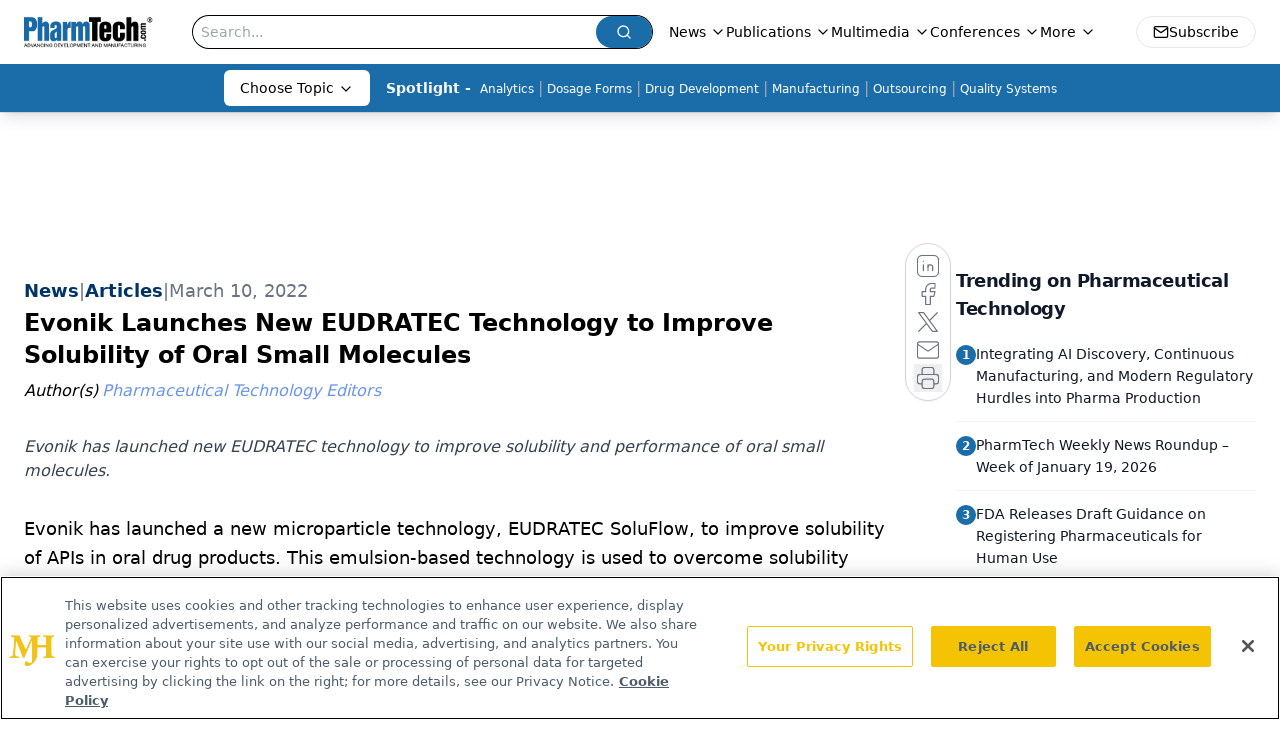

--- FILE ---
content_type: text/html; charset=utf-8
request_url: https://www.pharmtech.com/view/evonik-launches-new-eudratec-technology-to-improve-solubility-of-oral-small-molecules
body_size: 25656
content:
<!DOCTYPE html><html lang="en"> <head><link rel="prefetch" href="/logo.webp"><link rel="preconnect" href="https://www.googletagmanager.com"><link rel="preconnect" href="https://cdn.segment.com"><link rel="preconnect" href="https://www.lightboxcdn.com"><link rel="preconnect" href="https://cdn.cookielaw.org"><link rel="preconnect" href="https://pub.doubleverify.com"><link rel="preconnect" href="https://www.googletagservices.com"><link rel="dns-prefetch" href="https://cdn.jsdelivr.net"><link rel="preconnect" href="https://res.lassomarketing.io"><link rel="icon" href="/favicon.svg" type="image/svg+xml"><link rel="icon" href="/favicon.ico" sizes="any"><link rel="apple-touch-icon" href="/apple-touch-icon.png"><meta charset="UTF-8"><meta name="viewport" content="width=device-width, initial-scale=1.0"><title>Evonik Launches New EUDRATEC Technology to Improve Solubility of Oral Small Molecules | Pharmaceutical Technology</title><link rel="canonical" href="https://www.pharmtech.com/view/evonik-launches-new-eudratec-technology-to-improve-solubility-of-oral-small-molecules"><meta name="description" content="Evonik has launched new EUDRATEC technology to improve solubility and performance of oral small molecules. "><meta name="robots" content="index, follow"><meta property="og:title" content="Evonik Launches New EUDRATEC Technology to Improve Solubility of Oral Small Molecules | Pharmaceutical Technology"><meta property="og:type" content="website"><meta property="og:image" content="https://www.pharmtech.com/logo.webp"><meta property="og:url" content="https://www.pharmtech.com/view/evonik-launches-new-eudratec-technology-to-improve-solubility-of-oral-small-molecules"><meta property="og:image:url" content="https://www.pharmtech.com/logo.webp"><meta property="og:image:width" content="1200"><meta property="og:image:height" content="630"><meta property="og:image:alt" content="Evonik Launches New EUDRATEC Technology to Improve Solubility of Oral Small Molecules | Pharmaceutical Technology"><meta property="article:published_time" content="2026-01-24T19:50:54.213Z"><meta property="article:modified_time" content="2026-01-24T19:50:54.213Z"><meta property="article:author" content="Pharmaceutical Technology Editors"><meta name="twitter:title" content="Evonik Launches New EUDRATEC Technology to Improve Solubility of Oral Small Molecules | Pharmaceutical Technology"><meta name="twitter:image" content="https://www.pharmtech.com/logo.webp"><meta name="twitter:image:alt" content="Evonik Launches New EUDRATEC Technology to Improve Solubility of Oral Small Molecules | Pharmaceutical Technology"><meta name="twitter:description" content="Evonik has launched new EUDRATEC technology to improve solubility and performance of oral small molecules. "><link rel="icon" href="/favicon.ico"><meta name="twitter:image" content="https://www.pharmtech.com/logo.webp"><meta name="twitter:title" content="Evonik Launches New EUDRATEC Technology to Improve Solubility of Oral Small Molecules | Pharmaceutical Technology"><meta name="twitter:description" content="Evonik has launched new EUDRATEC technology to improve solubility and performance of oral small molecules. "><script type="application/ld+json">{"@context":"https://schema.org","@type":"NewsArticle","headline":"Evonik Launches New EUDRATEC Technology to Improve Solubility of Oral Small Molecules","datePublished":"2022-03-10T20:20:00.000Z","dateModified":"2025-03-16T20:30:02.000Z","inLanguage":"en-US","image":{"@type":"ImageObject","url":"https://www.pharmtech.com/logo.webp","caption":"Evonik Launches New EUDRATEC Technology to Improve Solubility of Oral Small Molecules","alternateName":"Evonik Launches New EUDRATEC Technology to Improve Solubility of Oral Small Molecules"},"thumbnail":{"@type":"ImageObject","url":"https://www.pharmtech.com/logo.webp","caption":"Evonik Launches New EUDRATEC Technology to Improve Solubility of Oral Small Molecules","alternateName":"Evonik Launches New EUDRATEC Technology to Improve Solubility of Oral Small Molecules"},"publisher":{"@type":"Organization","name":"Pharmaceutical Technology","logo":{"@type":"ImageObject","url":"https://www.pharmtech.com/logo.webp"}},"articleBody":"Evonik has launched a new microparticle technology, EUDRATEC SoluFlow, to improve solubility of APIs in oral drug products. This emulsion-based technology is used to overcome solubility issues in oral small molecules.\nThe technology is able to improve solubility in oral drugs by turning them into a free-flowing powder of the amorphous solid dispersion (ASD). ASD reduces the complexity of post-processing steps by its ability to be easily compressed into tablets or filled into capsules. This process also creates the ability to manufacture uniform microparticles with a controlled target size. More than 70% of new small molecules are insoluble, making EUDRATEC a unique technology that enables the development of new oral therapeutics for a range of diseases.\n“Our new technology opens doors to a wider spectrum of oral drugs by enabling the use of molecules that were previously considered insoluble,” said Paul Spencer, head of the product line Drug Delivery &amp; Medical Device Solutions at Evonik’s Health Care business, in a press release. “We look forward to working with customers to develop oral drugs for better, healthier lives.”\nSource: Evonik","description":"Evonik has launched new EUDRATEC technology to improve solubility and performance of oral small molecules. ","author":[{"@type":"Person","name":"Pharmaceutical Technology Editors","url":"https://www.pharmtech.com/authors/pharmaceutical-technology-editors"}]}</script><script type="application/ld+json">{"@context":"https://schema.org","@type":"Organization","contactPoint":{"@type":"ContactPoint","availableLanguage":["English"]},"name":"Pharmaceutical Technology - Pharma News and Development Insights","alternateName":"PharmTech.com","description":"Pharmaceutical Technology serves as the connection to bio manufacturing and development, featuring regulatory updates and expert industry news.","email":"MJHINFO@MJHLIFESCIENCES.com​","telephone":"609-716-7777","sameAs":["https://twitter.com/PharmTechGroup","https://www.linkedin.com/company/pharmaceutical-technology","https://www.pharmtech.com/rss"],"address":{"@type":"PostalAddress","streetAddress":"259 Prospect Plains Rd, Bldg H","addressLocality":"Monroe","addressRegion":"New Jersey","postalCode":"08831","addressCountry":"United States of America"},"foundingDate":"1997-10-13","founder":{"@type":"Person","name":"MJH Life Sciences"},"employees":[{"@type":"Person","name":"Felicity Thomas"},{"@type":"Person","name":"Susan Haigney"},{"@type":"Person","name":"Feliza Mirasol"}]}</script><script async src="https://cdn.jsdelivr.net/npm/@segment/analytics-consent-wrapper-onetrust@latest/dist/umd/analytics-onetrust.umd.js"></script>
 <script>
  window.dataLayer = window.dataLayer || [];
  function gtag(){dataLayer.push(arguments);}
  gtag('set' , 'developer_id.dYWJhMj', true);
  gtag('consent', 'default', {
      ad_storage: 'denied',
      analytics_storage: 'denied',
      functionality_storage: 'denied',
      personalization_storage: 'denied',
      security_storage: 'granted',
      ad_user_data: 'denied',
      ad_personalization: 'denied',
      region: [
        'AT',
        'BE',
        'BG',
        'HR',
        'CY',
        'CZ',
        'DK',
        'EE',
        'FI',
        'FR',
        'DE',
        'EL',
        'HU',
        'IE',
        'IT',
        'LV',
        'LT',
        'LU',
        'MT',
        'NL',
        'PL',
        'PT',
        'RO',
        'SK',
        'SI',
        'ES',
        'SE',
        'GB',
        'US-CA',
      ],
    });
    gtag('consent', 'default', {
      ad_storage: 'granted',
      analytics_storage: 'granted',
      functionality_storage: 'granted',
      personalization_storage: 'granted',
      security_storage: 'granted',
      ad_user_data: 'granted',
      ad_personalization: 'granted',
    });
    </script>
    <script src="https://cdn.cookielaw.org/scripttemplates/otSDKStub.js" type="text/javascript" charset="UTF-8" data-domain-script="0196a5ae-cb2d-7a5c-bfca-90fda8c05f10"></script>
    <script type="text/javascript">function OptanonWrapper() {}</script>
    <script async type="text/plain" class="optanon-category-C0001" src="https://www.lightboxcdn.com/static/lightbox_mjh.js"></script>
  <script async type="text/plain" class="optanon-category-C0004" src="https://res.lassomarketing.io/scripts/lasso-imp-id-min.js"></script> 
   <script async type="text/javascript">
      !function(){var analytics=window.analytics=window.analytics||[];if(!analytics.initialize)if(analytics.invoked)window.console&&console.error&&console.error("Segment snippet included twice.");else{analytics.invoked=!0;analytics.methods=["trackSubmit","trackClick","trackLink","trackForm","pageview","identify","reset","group","track","ready","alias","debug","page","once","off","on","addSourceMiddleware","addIntegrationMiddleware","setAnonymousId","addDestinationMiddleware"];analytics.factory=function(e){return function(){var t=Array.prototype.slice.call(arguments);t.unshift(e);analytics.push(t);return analytics}};for(var e=0;e<analytics.methods.length;e++){var key=analytics.methods[e];analytics[key]=analytics.factory(key)}analytics.load=function(key,e){var t=document.createElement("script");t.type="text/javascript";t.async=!0;t.src="https://cdn.segment.com/analytics.js/v1/" + key + "/analytics.min.js";var n=document.getElementsByTagName("script")[0];n.parentNode.insertBefore(t,n);analytics._loadOptions=e};analytics.SNIPPET_VERSION="4.13.1";
      //check lasso , if lassoImpID doesnt exist try again in 1.25 seconds
      function checkLasso() {
        if (typeof lassoImpID !== 'undefined') {
          window.LassoImpressionID = lassoImpID();
          withOneTrust(analytics).load('BBbKMoOjmhsxPnbd2nO6osz3zq67DzuN');
          analytics.page({
            'LassoImpressionID': window.LassoImpressionID
          });
        } else {
          setTimeout(checkLasso, 1000);
        }
      }
          checkLasso();
            }}();
    </script><script class="optanon-category-C0001" type="text/plain" async src="https://one.pharmtech.com/tagmanager/scripts/one.js"></script><script async type="text/javascript" src="https://one.pharmtech.com/tagmanager/scripts/one.js"></script><script type="text/javascript" src="https://www.googletagservices.com/tag/js/gpt.js"></script><script async src="https://pub.doubleverify.com/dvtag/20083417/DV1815449/pub.js"></script><script type="text/javascript">
            window.onDvtagReady = function (callback, timeout = 750) { 
            window.dvtag = window.dvtag || {} 
            dvtag.cmd = dvtag.cmd || [] 
            const opt = { callback, timeout, timestamp: new Date().getTime() } 
            dvtag.cmd.push(function () { dvtag.queueAdRequest(opt) }) 
            setTimeout(function () { 
            const cb = opt.callback 
            opt.callback = null 
            if (cb) cb() 
            }, timeout) 
            } 
     </script><script>(function(){const gtmID = "KZ8Z4RDN";

        (function (w, d, s, l, i) {
          w[l] = w[l] || [];
          w[l].push({ 'gtm.start': new Date().getTime(), event: 'gtm.js' });
          var f = d.getElementsByTagName(s)[0],
            j = d.createElement(s),
            dl = l != 'dataLayer' ? '&l=' + l : '';
          j.async = true;
          j.src = 'https://www.googletagmanager.com/gtm.js?id=' + i + dl;
          f.parentNode.insertBefore(j, f);
        })(window, document, 'script', 'dataLayer', 'GTM-' + gtmID);
      })();</script><!-- <ClientRouter  /> --><link rel="stylesheet" href="/_astro/_slug_.E3DUCqK_.css">
<style>:root{--primary-color: 205 73% 38%;--primary-color-dark: 205 73% 28%;--secondary-color: 204 80% 85%;--header-primary-color: 0 0% 100%;--header-primary-foreground: 0 0% 0%;--header-secondary-color: 205 73% 38%;--header-secondary-foreground: 0 0% 100%;--header-specialty-color: 0 0% 100%;--header-specialty-foreground: 0 0% 0%;--header-link-color: 0 0% 100%;--header-link-foreground: 0 0% 0%;--footer-primary-color: 205 73% 38%;--footer-primary-foreground: 0 0% 100%;--footer-secondary-color: 0 0% 100%;--footer-secondary-foreground: 0 0% 0%;--accent-color: 45 100% 50%;--warning-color: 6 80% 57%;--success-color: 126 43% 50%;--border-color: 220 13% 91%;--background-color: 0 0% 100%;--text-default-color: 0 0% 40%;--text-light-color: 0 0% 55%;--text-dark-color: 0 0% 7%;--link-color: 220 77% 67%;--link-hover-color: 220 77% 35%}
.embla{overflow:hidden;height:100%;width:100%}.embla__container{display:flex;flex-direction:column;height:90%;padding:0 0 2%}.vjs-text-track-cue{font-size:1.5rem!important}.embla__slide{flex:0 0 100%;min-width:0;height:100%;display:flex;align-items:center;justify-content:center;margin:0 0 calc(15% / 9);opacity:.3;transform:scale(.95);transition:opacity .3s ease,transform .3s ease}.embla__slide.is-snapped{opacity:1;transform:scale(1);z-index:2}.embla__slide.is-in-view:not(.is-snapped){opacity:.6;transform:scale(.97)}.embla__slide:not(.is-snapped) .shorts-video-container:after{content:"";position:absolute;inset:0;background:linear-gradient(to bottom,#0000001a,#0000004d,#0000001a);pointer-events:none;z-index:1}.embla.is-wheel-scrolling{cursor:grabbing}.embla.is-wheel-scrolling .embla__slide{pointer-events:none}.shorts-item{height:100%;position:relative;display:flex;flex-direction:column;align-items:center;justify-content:center;padding:0}.shorts-video-container{position:relative;width:100%;height:100%;max-height:min(90vh,calc(100vw * 16 / 9));margin:0 auto;border-radius:12px}@supports (aspect-ratio: 9 / 16){.shorts-video-container{aspect-ratio:9 / 16;width:auto;height:100%}}@supports not (aspect-ratio: 9 / 16){.shorts-video-container{width:56.25vh;height:100%}}.shorts-video-wrapper{position:relative;width:100%;height:100%}.bg-shorts-container .video-js{width:100%!important;height:100%!important;-o-object-fit:cover;object-fit:cover;position:absolute;top:0;left:0}.bg-shorts-container .video-js video{width:100%!important;height:100%!important;-o-object-fit:cover;object-fit:cover;position:absolute;top:0;left:0}.bg-shorts-container{width:100%;height:100%;position:relative}@media (max-width: 768px){.shorts-video-container{max-width:90vw}@supports (aspect-ratio: 9 / 16){.shorts-video-container{height:100%;max-height:75vh}}}.shorts-navigation-btn{transition:all .2s ease-in-out}.shorts-navigation-btn:hover{transform:scale(1.1);background-color:#ffffff4d}.shorts-navigation-btn:active{transform:scale(.95)}@keyframes pulse{0%,to{opacity:1}50%{opacity:.5}}.loading-pulse{animation:pulse 2s cubic-bezier(.4,0,.6,1) infinite}.shorts-overlay{background:linear-gradient(to top,rgba(0,0,0,.8) 0%,rgba(0,0,0,.4) 50%,transparent 100%)}.shorts-navigation,.shorts-navigation button{z-index:9999!important;pointer-events:auto}@media (max-width: 768px){.shorts-navigation{right:8px}.shorts-navigation button{width:32px;height:32px}}
</style>
<link rel="stylesheet" href="/_astro/_slug_.DquC58Zs.css"><script type="module" src="/_astro/page.V2R8AmkL.js"></script></head> <body> <style>astro-island,astro-slot,astro-static-slot{display:contents}</style><script>(()=>{var e=async t=>{await(await t())()};(self.Astro||(self.Astro={})).load=e;window.dispatchEvent(new Event("astro:load"));})();</script><script>(()=>{var A=Object.defineProperty;var g=(i,o,a)=>o in i?A(i,o,{enumerable:!0,configurable:!0,writable:!0,value:a}):i[o]=a;var d=(i,o,a)=>g(i,typeof o!="symbol"?o+"":o,a);{let i={0:t=>m(t),1:t=>a(t),2:t=>new RegExp(t),3:t=>new Date(t),4:t=>new Map(a(t)),5:t=>new Set(a(t)),6:t=>BigInt(t),7:t=>new URL(t),8:t=>new Uint8Array(t),9:t=>new Uint16Array(t),10:t=>new Uint32Array(t),11:t=>1/0*t},o=t=>{let[l,e]=t;return l in i?i[l](e):void 0},a=t=>t.map(o),m=t=>typeof t!="object"||t===null?t:Object.fromEntries(Object.entries(t).map(([l,e])=>[l,o(e)]));class y extends HTMLElement{constructor(){super(...arguments);d(this,"Component");d(this,"hydrator");d(this,"hydrate",async()=>{var b;if(!this.hydrator||!this.isConnected)return;let e=(b=this.parentElement)==null?void 0:b.closest("astro-island[ssr]");if(e){e.addEventListener("astro:hydrate",this.hydrate,{once:!0});return}let c=this.querySelectorAll("astro-slot"),n={},h=this.querySelectorAll("template[data-astro-template]");for(let r of h){let s=r.closest(this.tagName);s!=null&&s.isSameNode(this)&&(n[r.getAttribute("data-astro-template")||"default"]=r.innerHTML,r.remove())}for(let r of c){let s=r.closest(this.tagName);s!=null&&s.isSameNode(this)&&(n[r.getAttribute("name")||"default"]=r.innerHTML)}let p;try{p=this.hasAttribute("props")?m(JSON.parse(this.getAttribute("props"))):{}}catch(r){let s=this.getAttribute("component-url")||"<unknown>",v=this.getAttribute("component-export");throw v&&(s+=` (export ${v})`),console.error(`[hydrate] Error parsing props for component ${s}`,this.getAttribute("props"),r),r}let u;await this.hydrator(this)(this.Component,p,n,{client:this.getAttribute("client")}),this.removeAttribute("ssr"),this.dispatchEvent(new CustomEvent("astro:hydrate"))});d(this,"unmount",()=>{this.isConnected||this.dispatchEvent(new CustomEvent("astro:unmount"))})}disconnectedCallback(){document.removeEventListener("astro:after-swap",this.unmount),document.addEventListener("astro:after-swap",this.unmount,{once:!0})}connectedCallback(){if(!this.hasAttribute("await-children")||document.readyState==="interactive"||document.readyState==="complete")this.childrenConnectedCallback();else{let e=()=>{document.removeEventListener("DOMContentLoaded",e),c.disconnect(),this.childrenConnectedCallback()},c=new MutationObserver(()=>{var n;((n=this.lastChild)==null?void 0:n.nodeType)===Node.COMMENT_NODE&&this.lastChild.nodeValue==="astro:end"&&(this.lastChild.remove(),e())});c.observe(this,{childList:!0}),document.addEventListener("DOMContentLoaded",e)}}async childrenConnectedCallback(){let e=this.getAttribute("before-hydration-url");e&&await import(e),this.start()}async start(){let e=JSON.parse(this.getAttribute("opts")),c=this.getAttribute("client");if(Astro[c]===void 0){window.addEventListener(`astro:${c}`,()=>this.start(),{once:!0});return}try{await Astro[c](async()=>{let n=this.getAttribute("renderer-url"),[h,{default:p}]=await Promise.all([import(this.getAttribute("component-url")),n?import(n):()=>()=>{}]),u=this.getAttribute("component-export")||"default";if(!u.includes("."))this.Component=h[u];else{this.Component=h;for(let f of u.split("."))this.Component=this.Component[f]}return this.hydrator=p,this.hydrate},e,this)}catch(n){console.error(`[astro-island] Error hydrating ${this.getAttribute("component-url")}`,n)}}attributeChangedCallback(){this.hydrate()}}d(y,"observedAttributes",["props"]),customElements.get("astro-island")||customElements.define("astro-island",y)}})();</script><astro-island uid="Z1MUgcE" prefix="r7" component-url="/_astro/atoms.Ch89ewdX.js" component-export="SanityClient" renderer-url="/_astro/client.4AZqD4Tw.js" props="{&quot;config&quot;:[0,{&quot;dataset&quot;:[0,&quot;pharmtech&quot;],&quot;projectId&quot;:[0,&quot;0vv8moc6&quot;],&quot;useCdn&quot;:[0,true],&quot;token&quot;:[0,&quot;skIjFEmlzBmyZpjK8Zc1FQwpwi0Bv3wVI0WhSPJfe5wEiXkmkb3Rq7h5T1WLyvXaJAhM7sOBa2vXBRGxShTPYsvCpTSYuIFBEZnhapLqKMkXyRyxCYjZQYbPv4Zbdn7UMjfKcTbCwat1s1GKaDhqbiwIffPYLGtrK4hT6V3Xq32NfzOzScjn&quot;]}]}" ssr client="load" opts="{&quot;name&quot;:&quot;SanityClient&quot;,&quot;value&quot;:true}"></astro-island>  <!-- <VisualEditing enabled={visualEditingEnabled} zIndex={1000} /> --> <script>(()=>{var e=async t=>{await(await t())()};(self.Astro||(self.Astro={})).only=e;window.dispatchEvent(new Event("astro:only"));})();</script><astro-island uid="8xdPL" component-url="/_astro/index.qum6FzgI.js" component-export="default" renderer-url="/_astro/client.4AZqD4Tw.js" props="{&quot;settings&quot;:[0,{&quot;siteConfig&quot;:[0,{&quot;sanityClientConfig&quot;:[0,{&quot;dataset&quot;:[0,&quot;pharmtech&quot;],&quot;projectId&quot;:[0,&quot;0vv8moc6&quot;],&quot;useCdn&quot;:[0,true],&quot;token&quot;:[0,&quot;skIjFEmlzBmyZpjK8Zc1FQwpwi0Bv3wVI0WhSPJfe5wEiXkmkb3Rq7h5T1WLyvXaJAhM7sOBa2vXBRGxShTPYsvCpTSYuIFBEZnhapLqKMkXyRyxCYjZQYbPv4Zbdn7UMjfKcTbCwat1s1GKaDhqbiwIffPYLGtrK4hT6V3Xq32NfzOzScjn&quot;]}],&quot;gtmID&quot;:[0,&quot;KZ8Z4RDN&quot;],&quot;title&quot;:[0,&quot;Pharmaceutical Technology&quot;],&quot;liveDomain&quot;:[0,&quot;www.pharmtech.com&quot;],&quot;logo&quot;:[0,&quot;/logo.webp&quot;],&quot;white_logo&quot;:[0,&quot;/logo-white.webp&quot;],&quot;megaMenuTaxName&quot;:[0,&quot;topic&quot;],&quot;twitter&quot;:[0,&quot;&quot;],&quot;onejs&quot;:[0,&quot;https://one.pharmtech.com/tagmanager/scripts/one.js&quot;],&quot;sharingImageUrl&quot;:[0,&quot;https://www.pharmtech.com/logo.webp&quot;],&quot;customSpecialtyText&quot;:[0,&quot;Choose Topic&quot;],&quot;oneTrustId&quot;:[0,&quot;0196a5ae-cb2d-7a5c-bfca-90fda8c05f10&quot;],&quot;subscribe&quot;:[0,{&quot;href&quot;:[0,&quot;/newsletter&quot;],&quot;text&quot;:[0,&quot;Get the essential updates shaping the future of pharma manufacturing and compliance—subscribe today to Pharmaceutical Technology and never miss a breakthrough.&quot;]}],&quot;subFooterLinks&quot;:[1,[[0,{&quot;url&quot;:[0,&quot;/&quot;],&quot;title&quot;:[0,&quot;Home&quot;]}],[0,{&quot;url&quot;:[0,&quot;/view/about-pharmtech-com-and-pharmaceutical-technology&quot;],&quot;title&quot;:[0,&quot;About Us&quot;]}],[0,{&quot;url&quot;:[0,&quot;/news&quot;],&quot;title&quot;:[0,&quot;News&quot;]}],[0,{&quot;url&quot;:[0,&quot;/view/contact-us&quot;],&quot;title&quot;:[0,&quot;Contact Us&quot;]}]]]}],&quot;styleConfig&quot;:[0,{&quot;logoSize&quot;:[0,&quot;medium&quot;],&quot;navigation&quot;:[0,5],&quot;footer&quot;:[0,1],&quot;featureDeck&quot;:[0,1],&quot;featureSlider&quot;:[0,1]}],&quot;adConfig&quot;:[0,{&quot;networkID&quot;:[0,&quot;4688&quot;],&quot;adUnit&quot;:[0,&quot;pharmtech&quot;]}],&quot;pageConfig&quot;:[0,{&quot;publicationName&quot;:[0,&quot;PharmTech&quot;],&quot;publicationUrl&quot;:[0,&quot;journals&quot;],&quot;authorUrl&quot;:[0,&quot;authors&quot;],&quot;cmeUrl&quot;:[0,&quot;continuing-medical-education&quot;]}],&quot;sanityConfig&quot;:[0,{&quot;taxonomy&quot;:[0,{&quot;news&quot;:[0,&quot;pharmtech_taxonomy_38432_pharmtechnews&quot;],&quot;conference&quot;:[0,&quot;77e2ff2a-5546-488f-b305-da9046210ab6&quot;],&quot;clinical&quot;:[0,&quot;pharmtech_taxonomy_38472_topic&quot;],&quot;drugDigest&quot;:[0,&quot;45203457-41a0-4c76-8c6a-8557456601f7&quot;]}],&quot;docGroup&quot;:[0,{&quot;conference&quot;:[0,&quot;954cdd55-de20-452e-9ca4-046daa9bc1a3&quot;]}],&quot;contentCategory&quot;:[0,{&quot;articles&quot;:[0,&quot;8bdaa7fc-960a-4b57-b076-75fdce3741bb&quot;],&quot;videos&quot;:[0,&quot;42000fd0-0d05-4832-9f2c-62c21079b76c&quot;],&quot;events&quot;:[0,&quot;6dfd5de9-dcac-493d-8692-521d6baf43a7&quot;],&quot;webcasts&quot;:[0,&quot;dc23d794-a409-4baf-a65d-b6739a5743e5&quot;],&quot;hero&quot;:[0,&quot;2504da4c-b21a-465e-88ba-3841a00c0395&quot;],&quot;slideshows&quot;:[0,&quot;61085300-0cae-4cd1-b0e8-26323ac5c2e6&quot;],&quot;poll&quot;:[0,&quot;9e4880fc-85b8-4ffb-a066-79af8dfaa4e1&quot;],&quot;podcasts&quot;:[0,&quot;pharmtech_taxonomy_2767_sponsoredpodcasts&quot;]}]}],&quot;customPageTypes&quot;:[1,[]],&quot;gateEnabled&quot;:[0,&quot;modal&quot;],&quot;sMaxAge&quot;:[0,300],&quot;staleWhileRevalidate&quot;:[0,329],&quot;useNewWelcomeAd&quot;:[0,true],&quot;welcomeAds&quot;:[0,{&quot;slotId&quot;:[0,&quot;welcome-ad&quot;],&quot;adUnit&quot;:[0,&quot;pharmtech&quot;],&quot;networkID&quot;:[0,&quot;4688&quot;],&quot;position&quot;:[0,&quot;welcome&quot;],&quot;className&quot;:[0,&quot;AD2x2&quot;],&quot;sizes&quot;:[1,[[1,[[0,640],[0,480]]],[1,[[0,1920],[0,1080]]],[1,[[0,1080],[0,1920]]]]]}],&quot;allowedDomains&quot;:[1,[[0,&quot;ce.dvm360.com&quot;],[0,&quot;www.pharmacytimes.org&quot;],[0,&quot;www.gotoper.com&quot;]]]}],&quot;targeting&quot;:[0,{&quot;content_placement&quot;:[1,[[0,&quot;news&quot;],[0,&quot;topic/apis-and-excipients&quot;],[0,&quot;topic/formulation-and-drug-delivery&quot;],[0,&quot;topic/drug-development&quot;]]],&quot;document_url&quot;:[1,[[0,&quot;evonik-launches-new-eudratec-technology-to-improve-solubility-of-oral-small-molecules&quot;]]],&quot;document_group&quot;:[1,[]],&quot;content_group&quot;:[1,[]],&quot;rootDocumentGroup&quot;:[1,[]],&quot;issue_url&quot;:[1,[]],&quot;publication_url&quot;:[1,[]],&quot;tags&quot;:[1,[]],&quot;hostname&quot;:[0,&quot;www.pharmtech.com&quot;],&quot;adLayer&quot;:[0,{&quot;adSlotSelection&quot;:[1,[]]}]}],&quot;gateData&quot;:[0,{}]}" ssr client="only" opts="{&quot;name&quot;:&quot;ADWelcome&quot;,&quot;value&quot;:true}"></astro-island> <astro-island uid="22uujG" prefix="r27" component-url="/_astro/ADFloatingFooter.BD49CBHT.js" component-export="default" renderer-url="/_astro/client.4AZqD4Tw.js" props="{&quot;networkID&quot;:[0,&quot;4688&quot;],&quot;adUnit&quot;:[0,&quot;pharmtech&quot;],&quot;targeting&quot;:[0,{&quot;content_placement&quot;:[1,[[0,&quot;news&quot;],[0,&quot;topic/apis-and-excipients&quot;],[0,&quot;topic/formulation-and-drug-delivery&quot;],[0,&quot;topic/drug-development&quot;]]],&quot;document_url&quot;:[1,[[0,&quot;evonik-launches-new-eudratec-technology-to-improve-solubility-of-oral-small-molecules&quot;]]],&quot;document_group&quot;:[1,[]],&quot;content_group&quot;:[1,[]],&quot;rootDocumentGroup&quot;:[1,[]],&quot;issue_url&quot;:[1,[]],&quot;publication_url&quot;:[1,[]],&quot;tags&quot;:[1,[]],&quot;hostname&quot;:[0,&quot;www.pharmtech.com&quot;],&quot;adLayer&quot;:[0,{&quot;adSlotSelection&quot;:[1,[]]}]}]}" ssr client="load" opts="{&quot;name&quot;:&quot;ADFloatingFooter&quot;,&quot;value&quot;:true}"></astro-island>      <astro-island uid="164t9f" prefix="r28" component-url="/_astro/ui.BfbiW2ft.js" component-export="N5" renderer-url="/_astro/client.4AZqD4Tw.js" props="{&quot;data&quot;:[0,{&quot;logoImage&quot;:[0,&quot;/logo.webp&quot;],&quot;mainLinks&quot;:[1,[[0,{&quot;_createdAt&quot;:[0,&quot;2020-06-02T08:33:54Z&quot;],&quot;_id&quot;:[0,&quot;dab9dd41-5d21-4ee4-b17b-d2cc08e99dc4&quot;],&quot;_rev&quot;:[0,&quot;jzJFKPF3aZ61OlFPAvp7h2&quot;],&quot;_type&quot;:[0,&quot;mainNavigation&quot;],&quot;_updatedAt&quot;:[0,&quot;2020-08-01T05:31:11Z&quot;],&quot;is_active&quot;:[0,true],&quot;name&quot;:[0,&quot;News&quot;],&quot;navParent&quot;:[0,null],&quot;sortOrder&quot;:[0,1],&quot;subQuery&quot;:[1,[[0,{&quot;_createdAt&quot;:[0,&quot;2020-06-02T08:54:45Z&quot;],&quot;_id&quot;:[0,&quot;aca983ef-51f9-407f-9d0b-f8afe8688f1f&quot;],&quot;_rev&quot;:[0,&quot;92koyaCjE13Nu3oJ8HoFqU&quot;],&quot;_type&quot;:[0,&quot;mainNavigation&quot;],&quot;_updatedAt&quot;:[0,&quot;2024-01-04T19:55:15Z&quot;],&quot;children&quot;:[1,[[0,{&quot;_createdAt&quot;:[0,&quot;2023-07-07T18:05:53Z&quot;],&quot;_id&quot;:[0,&quot;b14ba18a-c055-410e-8b64-c8b004ff3e49&quot;],&quot;_rev&quot;:[0,&quot;OIx5FCH8F6tJMz4lO14H6r&quot;],&quot;_type&quot;:[0,&quot;mainNavigation&quot;],&quot;_updatedAt&quot;:[0,&quot;2025-02-27T02:03:12Z&quot;],&quot;is_active&quot;:[0,true],&quot;name&quot;:[0,&quot;Business&quot;],&quot;navParent&quot;:[0,{&quot;_ref&quot;:[0,&quot;aca983ef-51f9-407f-9d0b-f8afe8688f1f&quot;],&quot;_type&quot;:[0,&quot;reference&quot;]}],&quot;sortOrder&quot;:[0,8],&quot;url&quot;:[0,&quot;/business&quot;]}],[0,{&quot;_createdAt&quot;:[0,&quot;2025-02-27T02:02:01Z&quot;],&quot;_id&quot;:[0,&quot;d8837903-03be-4a04-9e94-2f071dc7251f&quot;],&quot;_rev&quot;:[0,&quot;OIx5FCH8F6tJMz4lO147WT&quot;],&quot;_type&quot;:[0,&quot;mainNavigation&quot;],&quot;_updatedAt&quot;:[0,&quot;2025-02-27T02:02:21Z&quot;],&quot;is_active&quot;:[0,true],&quot;name&quot;:[0,&quot;Bio/Pharma Business&quot;],&quot;navParent&quot;:[0,{&quot;_ref&quot;:[0,&quot;aca983ef-51f9-407f-9d0b-f8afe8688f1f&quot;],&quot;_type&quot;:[0,&quot;reference&quot;]}],&quot;url&quot;:[0,&quot;/bio-pharma%20business&quot;]}]]],&quot;is_active&quot;:[0,true],&quot;name&quot;:[0,&quot;All News&quot;],&quot;navParent&quot;:[0,{&quot;_ref&quot;:[0,&quot;dab9dd41-5d21-4ee4-b17b-d2cc08e99dc4&quot;],&quot;_type&quot;:[0,&quot;reference&quot;]}],&quot;sortOrder&quot;:[0,1],&quot;url&quot;:[0,&quot;/news&quot;]}]]]}],[0,{&quot;_createdAt&quot;:[0,&quot;2020-06-02T09:12:46Z&quot;],&quot;_id&quot;:[0,&quot;f607c06e-7e37-4941-8b16-17e1e3a57857&quot;],&quot;_rev&quot;:[0,&quot;4Q6wgk7hVHKTxcqSyCfrAN&quot;],&quot;_type&quot;:[0,&quot;mainNavigation&quot;],&quot;_updatedAt&quot;:[0,&quot;2020-08-01T05:31:11Z&quot;],&quot;is_active&quot;:[0,true],&quot;name&quot;:[0,&quot;Publications&quot;],&quot;navParent&quot;:[0,null],&quot;sortOrder&quot;:[0,2],&quot;subQuery&quot;:[1,[[0,{&quot;_createdAt&quot;:[0,&quot;2020-07-21T03:46:00Z&quot;],&quot;_id&quot;:[0,&quot;62eaef9b-e58d-4191-8b3f-e2be7eb7cb76&quot;],&quot;_rev&quot;:[0,&quot;XYcAcmtx9uUuoc2rVTkfmu&quot;],&quot;_type&quot;:[0,&quot;mainNavigation&quot;],&quot;_updatedAt&quot;:[0,&quot;2020-08-01T07:21:51Z&quot;],&quot;children&quot;:[1,[]],&quot;is_active&quot;:[0,true],&quot;name&quot;:[0,&quot;All Publications&quot;],&quot;navParent&quot;:[0,{&quot;_ref&quot;:[0,&quot;f607c06e-7e37-4941-8b16-17e1e3a57857&quot;],&quot;_type&quot;:[0,&quot;reference&quot;]}],&quot;sortOrder&quot;:[0,1],&quot;url&quot;:[0,&quot;/journals&quot;]}],[0,{&quot;_createdAt&quot;:[0,&quot;2020-06-02T09:13:02Z&quot;],&quot;_id&quot;:[0,&quot;af1d93d1-c78e-458a-a728-eb87be1321a8&quot;],&quot;_rev&quot;:[0,&quot;XYcAcmtx9uUuoc2rVTkfpq&quot;],&quot;_type&quot;:[0,&quot;mainNavigation&quot;],&quot;_updatedAt&quot;:[0,&quot;2020-08-01T07:21:51Z&quot;],&quot;children&quot;:[1,[]],&quot;is_active&quot;:[0,true],&quot;name&quot;:[0,&quot;PharmTech&quot;],&quot;navParent&quot;:[0,{&quot;_ref&quot;:[0,&quot;f607c06e-7e37-4941-8b16-17e1e3a57857&quot;],&quot;_type&quot;:[0,&quot;reference&quot;]}],&quot;url&quot;:[0,&quot;/journals/pharmaceutical-technology&quot;]}],[0,{&quot;_createdAt&quot;:[0,&quot;2020-06-02T09:14:07Z&quot;],&quot;_id&quot;:[0,&quot;542b16bb-3982-476f-be3d-eb4edfefb9f0&quot;],&quot;_rev&quot;:[0,&quot;XYcAcmtx9uUuoc2rVTkfmu&quot;],&quot;_type&quot;:[0,&quot;mainNavigation&quot;],&quot;_updatedAt&quot;:[0,&quot;2020-08-01T07:21:51Z&quot;],&quot;children&quot;:[1,[]],&quot;is_active&quot;:[0,true],&quot;name&quot;:[0,&quot;PharmTech Europe&quot;],&quot;navParent&quot;:[0,{&quot;_ref&quot;:[0,&quot;f607c06e-7e37-4941-8b16-17e1e3a57857&quot;],&quot;_type&quot;:[0,&quot;reference&quot;]}],&quot;url&quot;:[0,&quot;/journals/pharmaceutical-technology-europe-1&quot;]}]]],&quot;url&quot;:[0,&quot;/journals&quot;]}],[0,{&quot;_createdAt&quot;:[0,&quot;2022-01-18T13:42:40Z&quot;],&quot;_id&quot;:[0,&quot;5e589057-5b9a-426b-b18b-4ce34f269239&quot;],&quot;_rev&quot;:[0,&quot;hd5Qs6cLRW6hFZrgwF6VVr&quot;],&quot;_type&quot;:[0,&quot;mainNavigation&quot;],&quot;_updatedAt&quot;:[0,&quot;2025-10-07T21:48:16Z&quot;],&quot;is_active&quot;:[0,true],&quot;name&quot;:[0,&quot;Multimedia&quot;],&quot;navParent&quot;:[0,null],&quot;sortOrder&quot;:[0,3],&quot;subQuery&quot;:[1,[[0,{&quot;_createdAt&quot;:[0,&quot;2025-02-27T02:05:49Z&quot;],&quot;_id&quot;:[0,&quot;979faffd-0cef-46f6-95a9-fb1b10c9cb08&quot;],&quot;_rev&quot;:[0,&quot;OIx5FCH8F6tJMz4lO1jAfV&quot;],&quot;_type&quot;:[0,&quot;mainNavigation&quot;],&quot;_updatedAt&quot;:[0,&quot;2025-02-27T02:05:49Z&quot;],&quot;children&quot;:[1,[]],&quot;is_active&quot;:[0,true],&quot;name&quot;:[0,&quot;All Videos&quot;],&quot;navParent&quot;:[0,{&quot;_ref&quot;:[0,&quot;5e589057-5b9a-426b-b18b-4ce34f269239&quot;],&quot;_type&quot;:[0,&quot;reference&quot;]}],&quot;sortOrder&quot;:[0,1],&quot;url&quot;:[0,&quot;/videos&quot;]}],[0,{&quot;_createdAt&quot;:[0,&quot;2024-06-19T15:43:51Z&quot;],&quot;_id&quot;:[0,&quot;0b8edd4f-fbd9-483f-a872-ef36f834b2c2&quot;],&quot;_rev&quot;:[0,&quot;ctQ9YHgKFk7gOl8yC6veqd&quot;],&quot;_type&quot;:[0,&quot;mainNavigation&quot;],&quot;_updatedAt&quot;:[0,&quot;2024-06-19T15:44:09Z&quot;],&quot;children&quot;:[1,[]],&quot;is_active&quot;:[0,true],&quot;name&quot;:[0,&quot;Ask the Expert&quot;],&quot;navParent&quot;:[0,{&quot;_ref&quot;:[0,&quot;5e589057-5b9a-426b-b18b-4ce34f269239&quot;],&quot;_type&quot;:[0,&quot;reference&quot;]}],&quot;url&quot;:[0,&quot;/topic/ask-the-expert&quot;]}],[0,{&quot;_createdAt&quot;:[0,&quot;2024-08-20T20:21:56Z&quot;],&quot;_id&quot;:[0,&quot;46287b14-6e02-4e49-ae9e-39869deea96d&quot;],&quot;_rev&quot;:[0,&quot;rX4l8dvj5Iob4qLJUpKXJp&quot;],&quot;_type&quot;:[0,&quot;mainNavigation&quot;],&quot;_updatedAt&quot;:[0,&quot;2024-08-20T20:21:56Z&quot;],&quot;children&quot;:[1,[]],&quot;is_active&quot;:[0,true],&quot;name&quot;:[0,&quot;Behind The Headlines&quot;],&quot;navParent&quot;:[0,{&quot;_ref&quot;:[0,&quot;5e589057-5b9a-426b-b18b-4ce34f269239&quot;],&quot;_type&quot;:[0,&quot;reference&quot;]}],&quot;url&quot;:[0,&quot;/behind-the-headlines&quot;]}],[0,{&quot;_createdAt&quot;:[0,&quot;2022-02-01T15:01:02Z&quot;],&quot;_id&quot;:[0,&quot;dcd5b1f9-a93e-495a-b923-8e9952dad544&quot;],&quot;_rev&quot;:[0,&quot;pGuZuij4BdW2yrY2VwoFEI&quot;],&quot;_type&quot;:[0,&quot;mainNavigation&quot;],&quot;_updatedAt&quot;:[0,&quot;2024-01-04T19:12:25Z&quot;],&quot;children&quot;:[1,[]],&quot;is_active&quot;:[0,true],&quot;name&quot;:[0,&quot;Drug Digest Videos&quot;],&quot;navParent&quot;:[0,{&quot;_ref&quot;:[0,&quot;5e589057-5b9a-426b-b18b-4ce34f269239&quot;],&quot;_type&quot;:[0,&quot;reference&quot;]}],&quot;url&quot;:[0,&quot;/drug-digest&quot;]}],[0,{&quot;_createdAt&quot;:[0,&quot;2022-01-18T13:42:33Z&quot;],&quot;_id&quot;:[0,&quot;4b037f05-6357-4569-b3a5-5ad1338eb09c&quot;],&quot;_rev&quot;:[0,&quot;vUn93czHZ8w7Gu7xzNPPSa&quot;],&quot;_type&quot;:[0,&quot;mainNavigation&quot;],&quot;_updatedAt&quot;:[0,&quot;2024-01-04T19:19:40Z&quot;],&quot;children&quot;:[1,[]],&quot;is_active&quot;:[0,true],&quot;name&quot;:[0,&quot;Drug Solutions Podcast&quot;],&quot;navParent&quot;:[0,{&quot;_ref&quot;:[0,&quot;5e589057-5b9a-426b-b18b-4ce34f269239&quot;],&quot;_type&quot;:[0,&quot;reference&quot;]}],&quot;url&quot;:[0,&quot;/drug-solutions-podcast&quot;]}]]]}],[0,{&quot;_createdAt&quot;:[0,&quot;2022-12-02T15:08:04Z&quot;],&quot;_id&quot;:[0,&quot;ca5662d3-e1e4-4e6b-9c49-84eaca04a146&quot;],&quot;_rev&quot;:[0,&quot;S9hWxunWkDj5sGO7rCbnBc&quot;],&quot;_system&quot;:[0,{&quot;base&quot;:[0,{&quot;id&quot;:[0,&quot;ca5662d3-e1e4-4e6b-9c49-84eaca04a146&quot;],&quot;rev&quot;:[0,&quot;KAMP615o7ldcCuq8ipvp19&quot;]}]}],&quot;_type&quot;:[0,&quot;mainNavigation&quot;],&quot;_updatedAt&quot;:[0,&quot;2025-10-07T21:48:30Z&quot;],&quot;is_active&quot;:[0,true],&quot;name&quot;:[0,&quot;Conferences&quot;],&quot;navParent&quot;:[0,null],&quot;sortOrder&quot;:[0,4],&quot;subQuery&quot;:[1,[[0,{&quot;_createdAt&quot;:[0,&quot;2022-12-02T15:13:05Z&quot;],&quot;_id&quot;:[0,&quot;384043ca-84c4-4296-aca9-145cd3b5bed9&quot;],&quot;_rev&quot;:[0,&quot;OLVYL2CuAEWE87z7PFgAL7&quot;],&quot;_type&quot;:[0,&quot;mainNavigation&quot;],&quot;_updatedAt&quot;:[0,&quot;2023-01-09T17:34:50Z&quot;],&quot;children&quot;:[1,[]],&quot;is_active&quot;:[0,true],&quot;name&quot;:[0,&quot;Conference Coverage&quot;],&quot;navParent&quot;:[0,{&quot;_ref&quot;:[0,&quot;ca5662d3-e1e4-4e6b-9c49-84eaca04a146&quot;],&quot;_type&quot;:[0,&quot;reference&quot;]}],&quot;url&quot;:[0,&quot;/latest-conference&quot;]}],[0,{&quot;_createdAt&quot;:[0,&quot;2022-12-02T15:14:46Z&quot;],&quot;_id&quot;:[0,&quot;5aac2d51-28dc-4aee-9d89-b663c9b39399&quot;],&quot;_rev&quot;:[0,&quot;e2IebxymwZe2C9nmREGEcb&quot;],&quot;_type&quot;:[0,&quot;mainNavigation&quot;],&quot;_updatedAt&quot;:[0,&quot;2024-01-04T19:52:03Z&quot;],&quot;children&quot;:[1,[]],&quot;is_active&quot;:[0,true],&quot;name&quot;:[0,&quot;Conference Listing&quot;],&quot;navParent&quot;:[0,{&quot;_ref&quot;:[0,&quot;ca5662d3-e1e4-4e6b-9c49-84eaca04a146&quot;],&quot;_type&quot;:[0,&quot;reference&quot;]}],&quot;url&quot;:[0,&quot;/conference&quot;]}]]],&quot;url&quot;:[0,&quot;/conference&quot;]}],[0,{&quot;_createdAt&quot;:[0,&quot;2020-06-02T09:08:25Z&quot;],&quot;_id&quot;:[0,&quot;9ab8959c-4539-463c-8d19-052907fa6635&quot;],&quot;_rev&quot;:[0,&quot;jzJFKPF3aZ61OlFPAvp7h2&quot;],&quot;_type&quot;:[0,&quot;mainNavigation&quot;],&quot;_updatedAt&quot;:[0,&quot;2020-08-01T05:31:11Z&quot;],&quot;is_active&quot;:[0,true],&quot;name&quot;:[0,&quot;Webcasts&quot;],&quot;navParent&quot;:[0,null],&quot;sortOrder&quot;:[0,4],&quot;subQuery&quot;:[1,[]],&quot;url&quot;:[0,&quot;/webcasts&quot;]}],[0,{&quot;_createdAt&quot;:[0,&quot;2020-06-15T10:52:11Z&quot;],&quot;_id&quot;:[0,&quot;47e5e313-9dd6-409d-a26a-434df90a3a93&quot;],&quot;_rev&quot;:[0,&quot;hd5Qs6cLRW6hFZrgwF6iIv&quot;],&quot;_system&quot;:[0,{&quot;base&quot;:[0,{&quot;id&quot;:[0,&quot;47e5e313-9dd6-409d-a26a-434df90a3a93&quot;],&quot;rev&quot;:[0,&quot;jzJFKPF3aZ61OlFPAvp7h2&quot;]}]}],&quot;_type&quot;:[0,&quot;mainNavigation&quot;],&quot;_updatedAt&quot;:[0,&quot;2025-10-07T21:48:41Z&quot;],&quot;is_active&quot;:[0,true],&quot;name&quot;:[0,&quot;Resources&quot;],&quot;navParent&quot;:[0,null],&quot;sortOrder&quot;:[0,5],&quot;subQuery&quot;:[1,[[0,{&quot;_createdAt&quot;:[0,&quot;2025-01-21T16:55:52Z&quot;],&quot;_id&quot;:[0,&quot;4234363e-860f-42d5-8f9c-6dad5299a3dd&quot;],&quot;_rev&quot;:[0,&quot;nJuznou76jLovZ8FxmxXRC&quot;],&quot;_type&quot;:[0,&quot;mainNavigation&quot;],&quot;_updatedAt&quot;:[0,&quot;2025-01-21T16:56:08Z&quot;],&quot;children&quot;:[1,[]],&quot;is_active&quot;:[0,true],&quot;name&quot;:[0,&quot;ICH Q9 Revision: A Comprehensive Resource on Quality Risk Management&quot;],&quot;navParent&quot;:[0,{&quot;_ref&quot;:[0,&quot;47e5e313-9dd6-409d-a26a-434df90a3a93&quot;],&quot;_type&quot;:[0,&quot;reference&quot;]}],&quot;url&quot;:[0,&quot;/ich-q9-revision-resources&quot;]}],[0,{&quot;_createdAt&quot;:[0,&quot;2025-11-13T21:49:24Z&quot;],&quot;_id&quot;:[0,&quot;db783aa8-9799-4a08-a6bc-a241e9993c43&quot;],&quot;_rev&quot;:[0,&quot;uyJSzIis1XqQu6ECM8vBOr&quot;],&quot;_type&quot;:[0,&quot;mainNavigation&quot;],&quot;_updatedAt&quot;:[0,&quot;2025-11-13T21:49:53Z&quot;],&quot;children&quot;:[1,[]],&quot;is_active&quot;:[0,true],&quot;name&quot;:[0,&quot;Partners&quot;],&quot;navParent&quot;:[0,{&quot;_ref&quot;:[0,&quot;47e5e313-9dd6-409d-a26a-434df90a3a93&quot;],&quot;_type&quot;:[0,&quot;reference&quot;]}],&quot;url&quot;:[0,&quot;/sap-partner&quot;]}],[0,{&quot;_createdAt&quot;:[0,&quot;2025-03-18T05:13:54Z&quot;],&quot;_id&quot;:[0,&quot;167a989f-7025-4e9a-b400-77cfa19c42f7&quot;],&quot;_rev&quot;:[0,&quot;nd2rPuQMq4Dbz5w5ugK8Nv&quot;],&quot;_type&quot;:[0,&quot;mainNavigation&quot;],&quot;_updatedAt&quot;:[0,&quot;2025-03-18T05:13:54Z&quot;],&quot;children&quot;:[1,[]],&quot;is_active&quot;:[0,true],&quot;name&quot;:[0,&quot;Peer-Reviewed Research&quot;],&quot;navParent&quot;:[0,{&quot;_ref&quot;:[0,&quot;47e5e313-9dd6-409d-a26a-434df90a3a93&quot;],&quot;_type&quot;:[0,&quot;reference&quot;]}],&quot;url&quot;:[0,&quot;/peer-reviewed-research&quot;]}],[0,{&quot;_createdAt&quot;:[0,&quot;2025-02-27T01:46:34Z&quot;],&quot;_id&quot;:[0,&quot;7b9918d3-336c-481b-b705-635da8c6ac13&quot;],&quot;_rev&quot;:[0,&quot;JoP5tCzo9u6kXnKuot2RP3&quot;],&quot;_type&quot;:[0,&quot;mainNavigation&quot;],&quot;_updatedAt&quot;:[0,&quot;2025-02-27T01:46:34Z&quot;],&quot;children&quot;:[1,[]],&quot;is_active&quot;:[0,true],&quot;name&quot;:[0,&quot;PharmTech Products&quot;],&quot;navParent&quot;:[0,{&quot;_ref&quot;:[0,&quot;47e5e313-9dd6-409d-a26a-434df90a3a93&quot;],&quot;_type&quot;:[0,&quot;reference&quot;]}],&quot;url&quot;:[0,&quot;/pharmtech-products&quot;]}],[0,{&quot;_createdAt&quot;:[0,&quot;2020-07-21T22:18:43Z&quot;],&quot;_id&quot;:[0,&quot;412baa74-a905-4c46-b4c1-5e362001d339&quot;],&quot;_rev&quot;:[0,&quot;GeM6ny2T6Y1Qp0cm9oK2iA&quot;],&quot;_type&quot;:[0,&quot;mainNavigation&quot;],&quot;_updatedAt&quot;:[0,&quot;2020-08-03T19:21:50Z&quot;],&quot;children&quot;:[1,[]],&quot;is_active&quot;:[0,true],&quot;name&quot;:[0,&quot;Pharma Insights&quot;],&quot;navParent&quot;:[0,{&quot;_ref&quot;:[0,&quot;47e5e313-9dd6-409d-a26a-434df90a3a93&quot;],&quot;_type&quot;:[0,&quot;reference&quot;]}],&quot;url&quot;:[0,&quot;/pharma-insights&quot;]}],[0,{&quot;_createdAt&quot;:[0,&quot;2020-06-15T10:57:18Z&quot;],&quot;_id&quot;:[0,&quot;3fcbd029-d296-4406-8b41-bb1085dfc7c0&quot;],&quot;_rev&quot;:[0,&quot;HFdPeqtDddiMMOloZINhkq&quot;],&quot;_type&quot;:[0,&quot;mainNavigation&quot;],&quot;_updatedAt&quot;:[0,&quot;2020-08-06T10:06:32Z&quot;],&quot;children&quot;:[1,[]],&quot;is_active&quot;:[0,true],&quot;name&quot;:[0,&quot;Sponsored Podcasts&quot;],&quot;navParent&quot;:[0,{&quot;_ref&quot;:[0,&quot;47e5e313-9dd6-409d-a26a-434df90a3a93&quot;],&quot;_type&quot;:[0,&quot;reference&quot;]}],&quot;url&quot;:[0,&quot;/sponsored-podcasts&quot;]}],[0,{&quot;_createdAt&quot;:[0,&quot;2020-07-10T09:54:36Z&quot;],&quot;_id&quot;:[0,&quot;a8d87121-f1cb-4a26-9645-fe048b769127&quot;],&quot;_rev&quot;:[0,&quot;XYcAcmtx9uUuoc2rVTkfpq&quot;],&quot;_type&quot;:[0,&quot;mainNavigation&quot;],&quot;_updatedAt&quot;:[0,&quot;2020-08-01T07:21:51Z&quot;],&quot;children&quot;:[1,[]],&quot;is_active&quot;:[0,true],&quot;name&quot;:[0,&quot;Sponsored Videos&quot;],&quot;navParent&quot;:[0,{&quot;_ref&quot;:[0,&quot;47e5e313-9dd6-409d-a26a-434df90a3a93&quot;],&quot;_type&quot;:[0,&quot;reference&quot;]}],&quot;url&quot;:[0,&quot;/sponsored-videos&quot;]}],[0,{&quot;_createdAt&quot;:[0,&quot;2020-07-21T22:23:51Z&quot;],&quot;_id&quot;:[0,&quot;637484eb-19c5-418a-9df8-f4c43b684731&quot;],&quot;_rev&quot;:[0,&quot;XYcAcmtx9uUuoc2rVTkfmu&quot;],&quot;_type&quot;:[0,&quot;mainNavigation&quot;],&quot;_updatedAt&quot;:[0,&quot;2020-08-01T07:21:51Z&quot;],&quot;children&quot;:[1,[]],&quot;is_active&quot;:[0,true],&quot;name&quot;:[0,&quot;Sponsored eBooks&quot;],&quot;navParent&quot;:[0,{&quot;_ref&quot;:[0,&quot;47e5e313-9dd6-409d-a26a-434df90a3a93&quot;],&quot;_type&quot;:[0,&quot;reference&quot;]}],&quot;url&quot;:[0,&quot;/journals/pharm-tech-sponsored-ebooks-0&quot;]}],[0,{&quot;_createdAt&quot;:[0,&quot;2025-11-24T18:45:58Z&quot;],&quot;_id&quot;:[0,&quot;22abd364-936a-414c-b4b1-84a1f1e1ed06&quot;],&quot;_rev&quot;:[0,&quot;LsKPI3PpA5rIu3OoepGrov&quot;],&quot;_type&quot;:[0,&quot;mainNavigation&quot;],&quot;_updatedAt&quot;:[0,&quot;2025-11-24T18:46:18Z&quot;],&quot;children&quot;:[1,[]],&quot;is_active&quot;:[0,true],&quot;name&quot;:[0,&quot;State of the Science&quot;],&quot;navParent&quot;:[0,{&quot;_ref&quot;:[0,&quot;47e5e313-9dd6-409d-a26a-434df90a3a93&quot;],&quot;_type&quot;:[0,&quot;reference&quot;]}],&quot;url&quot;:[0,&quot;/state-of-the-science&quot;]}],[0,{&quot;_createdAt&quot;:[0,&quot;2020-06-02T09:09:56Z&quot;],&quot;_id&quot;:[0,&quot;2fb29f4b-ffa9-4efd-8a0f-b4e235e8cb4b&quot;],&quot;_rev&quot;:[0,&quot;XYcAcmtx9uUuoc2rVTkfjy&quot;],&quot;_type&quot;:[0,&quot;mainNavigation&quot;],&quot;_updatedAt&quot;:[0,&quot;2020-08-01T07:21:50Z&quot;],&quot;children&quot;:[1,[]],&quot;is_active&quot;:[0,true],&quot;name&quot;:[0,&quot;Whitepapers&quot;],&quot;navParent&quot;:[0,{&quot;_ref&quot;:[0,&quot;47e5e313-9dd6-409d-a26a-434df90a3a93&quot;],&quot;_type&quot;:[0,&quot;reference&quot;]}],&quot;url&quot;:[0,&quot;/whitepapers&quot;]}]]]}],[0,{&quot;_createdAt&quot;:[0,&quot;2020-06-19T19:04:10Z&quot;],&quot;_id&quot;:[0,&quot;d565dd2e-f2bb-4705-ba55-f73af82dc342&quot;],&quot;_rev&quot;:[0,&quot;f9OXe9wbl7LtxELYpELNKK&quot;],&quot;_type&quot;:[0,&quot;mainNavigation&quot;],&quot;_updatedAt&quot;:[0,&quot;2024-05-23T15:23:24Z&quot;],&quot;is_active&quot;:[0,true],&quot;name&quot;:[0,&quot;Subscribe&quot;],&quot;navParent&quot;:[0,null],&quot;sortOrder&quot;:[0,9],&quot;subQuery&quot;:[1,[]],&quot;url&quot;:[0,&quot;https://one.pharmtech.com/subscribe/&quot;]}]]],&quot;secondaryLinks&quot;:[1,[[0,{&quot;_id&quot;:[0,&quot;pharmtech_taxonomy_2458_analytics&quot;],&quot;children&quot;:[1,[[0,{&quot;_id&quot;:[0,&quot;cf945887-0a86-4845-922d-2a2f8cea2d78&quot;],&quot;identifier&quot;:[0,&quot;topic/bio-pharmaceutical-analysis-techniques&quot;],&quot;name&quot;:[0,&quot;Bio/Pharmaceutical Analysis Techniques&quot;],&quot;sortOrder&quot;:[0,null]}],[0,{&quot;_id&quot;:[0,&quot;pharmtech_taxonomy_34985_laboratoryequipmentandinstruments&quot;],&quot;identifier&quot;:[0,&quot;topic/laboratory-equipment-and-instruments&quot;],&quot;name&quot;:[0,&quot;Laboratory Equipment and Instruments&quot;],&quot;sortOrder&quot;:[0,null]}]]],&quot;identifier&quot;:[0,&quot;topic/analytics&quot;],&quot;name&quot;:[0,&quot;Analytics&quot;],&quot;parentIdentifier&quot;:[0,&quot;topic&quot;],&quot;sortOrder&quot;:[0,null]}],[0,{&quot;_id&quot;:[0,&quot;pharmtech_taxonomy_37341_informationtechnology&quot;],&quot;children&quot;:[1,[]],&quot;identifier&quot;:[0,&quot;topic/data-artificial-intelligence&quot;],&quot;name&quot;:[0,&quot;Data and Artificial Intelligence&quot;],&quot;parentIdentifier&quot;:[0,&quot;topic&quot;],&quot;sortOrder&quot;:[0,null]}],[0,{&quot;_id&quot;:[0,&quot;pharmtech_taxonomy_3878_dosageforms&quot;],&quot;children&quot;:[1,[[0,{&quot;_id&quot;:[0,&quot;pharmtech_taxonomy_3200_solidsemisoliddosage&quot;],&quot;identifier&quot;:[0,&quot;topic/solid-semi-solid-dosage&quot;],&quot;name&quot;:[0,&quot;Solid/Semi-Solid Dosage&quot;],&quot;sortOrder&quot;:[0,null]}],[0,{&quot;_id&quot;:[0,&quot;pharmtech_taxonomy_32039_specialtydosagedrugs&quot;],&quot;identifier&quot;:[0,&quot;topic/specialty-dosage-drugs&quot;],&quot;name&quot;:[0,&quot;Specialty Dosage Drugs&quot;],&quot;sortOrder&quot;:[0,null]}],[0,{&quot;_id&quot;:[0,&quot;pharmtech_taxonomy_32051_parenterals&quot;],&quot;identifier&quot;:[0,&quot;topic/parenterals&quot;],&quot;name&quot;:[0,&quot;Parenterals and Injectables&quot;],&quot;sortOrder&quot;:[0,null]}],[0,{&quot;_id&quot;:[0,&quot;pharmtech_taxonomy_37549_inhalationdrugs&quot;],&quot;identifier&quot;:[0,&quot;topic/inhalation&quot;],&quot;name&quot;:[0,&quot;Inhalation Drugs&quot;],&quot;sortOrder&quot;:[0,null]}]]],&quot;identifier&quot;:[0,&quot;topic/dosage-forms&quot;],&quot;name&quot;:[0,&quot;Dosage Forms&quot;],&quot;parentIdentifier&quot;:[0,&quot;topic&quot;],&quot;sortOrder&quot;:[0,null]}],[0,{&quot;_id&quot;:[0,&quot;pharmtech_taxonomy_2419_drugdevelopment&quot;],&quot;children&quot;:[1,[[0,{&quot;_id&quot;:[0,&quot;11275fba-ebb4-4085-b482-5ef9ccc57b83&quot;],&quot;identifier&quot;:[0,&quot;topic/intellectual-property-patents&quot;],&quot;name&quot;:[0,&quot;Intellectual Property and Patents&quot;],&quot;sortOrder&quot;:[0,null]}],[0,{&quot;_id&quot;:[0,&quot;e40d17ca-8a2e-43d0-b773-d999355be823&quot;],&quot;identifier&quot;:[0,&quot;topic/process-development-validation-scaling&quot;],&quot;name&quot;:[0,&quot;Process and Scaling&quot;],&quot;sortOrder&quot;:[0,null]}],[0,{&quot;_id&quot;:[0,&quot;pharmtech_taxonomy_34055_apisandexcipients&quot;],&quot;identifier&quot;:[0,&quot;topic/apis-and-excipients&quot;],&quot;name&quot;:[0,&quot;APIs and Excipients&quot;],&quot;sortOrder&quot;:[0,null]}],[0,{&quot;_id&quot;:[0,&quot;pharmtech_taxonomy_3447_ingredients&quot;],&quot;identifier&quot;:[0,&quot;topic/ingredients&quot;],&quot;name&quot;:[0,&quot;Ingredients&quot;],&quot;sortOrder&quot;:[0,null]}],[0,{&quot;_id&quot;:[0,&quot;pharmtech_taxonomy_38078_formulationanddrugdelivery&quot;],&quot;identifier&quot;:[0,&quot;topic/formulation-and-drug-delivery&quot;],&quot;name&quot;:[0,&quot;Formulation and Drug Delivery&quot;],&quot;sortOrder&quot;:[0,null]}]]],&quot;identifier&quot;:[0,&quot;topic/drug-development&quot;],&quot;name&quot;:[0,&quot;Drug Development&quot;],&quot;parentIdentifier&quot;:[0,&quot;topic&quot;],&quot;sortOrder&quot;:[0,null]}],[0,{&quot;_id&quot;:[0,&quot;pharmtech_taxonomy_3572_manufacturing&quot;],&quot;children&quot;:[1,[[0,{&quot;_id&quot;:[0,&quot;pharmtech_taxonomy_2308_asepticsterileprocessing&quot;],&quot;identifier&quot;:[0,&quot;topic/aseptic-sterile-processing&quot;],&quot;name&quot;:[0,&quot;Aseptic/Sterile Processing&quot;],&quot;sortOrder&quot;:[0,null]}],[0,{&quot;_id&quot;:[0,&quot;pharmtech_taxonomy_32047_equipment&quot;],&quot;identifier&quot;:[0,&quot;topic/equipment&quot;],&quot;name&quot;:[0,&quot;Equipment&quot;],&quot;sortOrder&quot;:[0,null]}],[0,{&quot;_id&quot;:[0,&quot;pharmtech_taxonomy_32048_processcontrolautomationandpat&quot;],&quot;identifier&quot;:[0,&quot;topic/process-and-automation&quot;],&quot;name&quot;:[0,&quot;Process and Automation&quot;],&quot;sortOrder&quot;:[0,null]}],[0,{&quot;_id&quot;:[0,&quot;pharmtech_taxonomy_38047_manufacturingparenteralsandinjectables&quot;],&quot;identifier&quot;:[0,&quot;topic/manufacturing-parenterals-and-injectables&quot;],&quot;name&quot;:[0,&quot;Manufacturing, Parenterals and Injectables&quot;],&quot;sortOrder&quot;:[0,null]}],[0,{&quot;_id&quot;:[0,&quot;pharmtech_taxonomy_38057_manufacturingbiosimilarsandbiobetters&quot;],&quot;identifier&quot;:[0,&quot;topic/manufacturing-biosimilars-and-biobetters&quot;],&quot;name&quot;:[0,&quot;Manufacturing, Biosimilars and Biobetters&quot;],&quot;sortOrder&quot;:[0,null]}],[0,{&quot;_id&quot;:[0,&quot;pharmtech_taxonomy_38061_manufacturinginhalationdrugs&quot;],&quot;identifier&quot;:[0,&quot;topic/manufacturing-inhalation-drugs&quot;],&quot;name&quot;:[0,&quot;Manufacturing, Inhalation Drugs&quot;],&quot;sortOrder&quot;:[0,null]}],[0,{&quot;_id&quot;:[0,&quot;pharmtech_taxonomy_38072_manufacturingsoliddosagedrugs&quot;],&quot;identifier&quot;:[0,&quot;topic/manufacturing-solid-dosage-drugs&quot;],&quot;name&quot;:[0,&quot;Manufacturing, Solid and Semi-Solid Dosage Drugs&quot;],&quot;sortOrder&quot;:[0,null]}],[0,{&quot;_id&quot;:[0,&quot;pharmtech_taxonomy_38089_manufacturingcelltherapies&quot;],&quot;identifier&quot;:[0,&quot;topic/manufacturing-cell-therapies&quot;],&quot;name&quot;:[0,&quot;Manufacturing, Cell Therapies&quot;],&quot;sortOrder&quot;:[0,null]}],[0,{&quot;_id&quot;:[0,&quot;pharmtech_taxonomy_38093_manufacturingbiologicdrugs&quot;],&quot;identifier&quot;:[0,&quot;topic/manufacturing-biologic-drugs&quot;],&quot;name&quot;:[0,&quot;Manufacturing, Biologic Drugs&quot;],&quot;sortOrder&quot;:[0,null]}],[0,{&quot;_id&quot;:[0,&quot;pharmtech_taxonomy_38234_supplychain&quot;],&quot;identifier&quot;:[0,&quot;topic/supply-chain&quot;],&quot;name&quot;:[0,&quot;Supply Chain&quot;],&quot;sortOrder&quot;:[0,null]}],[0,{&quot;_id&quot;:[0,&quot;pharmtech_taxonomy_38458_manufacturinggenetherapies&quot;],&quot;identifier&quot;:[0,&quot;topic/manufacturing-gene-therapies&quot;],&quot;name&quot;:[0,&quot;Manufacturing, Gene Therapies&quot;],&quot;sortOrder&quot;:[0,null]}],[0,{&quot;_id&quot;:[0,&quot;pharmtech_taxonomy_3881_packaginglabelinganddistributionsystems&quot;],&quot;identifier&quot;:[0,&quot;topic/packaging-distribution&quot;],&quot;name&quot;:[0,&quot;Packaging and Distribution&quot;],&quot;sortOrder&quot;:[0,null]}]]],&quot;identifier&quot;:[0,&quot;topic/manufacturing&quot;],&quot;name&quot;:[0,&quot;Manufacturing&quot;],&quot;parentIdentifier&quot;:[0,&quot;topic&quot;],&quot;sortOrder&quot;:[0,null]}],[0,{&quot;_id&quot;:[0,&quot;pharmtech_taxonomy_2236_outsourcing&quot;],&quot;children&quot;:[1,[[0,{&quot;_id&quot;:[0,&quot;pharmtech_taxonomy_32032_clinicaltrialservices&quot;],&quot;identifier&quot;:[0,&quot;topic/contract-research-services&quot;],&quot;name&quot;:[0,&quot;Contract Research Services&quot;],&quot;sortOrder&quot;:[0,null]}],[0,{&quot;_id&quot;:[0,&quot;pharmtech_taxonomy_32043_contractanalyticalservices&quot;],&quot;identifier&quot;:[0,&quot;topic/contract-analytical-services&quot;],&quot;name&quot;:[0,&quot;Contract Analytical Services&quot;],&quot;sortOrder&quot;:[0,null]}],[0,{&quot;_id&quot;:[0,&quot;pharmtech_taxonomy_32046_contractdevelopmentservices&quot;],&quot;identifier&quot;:[0,&quot;topic/development-services&quot;],&quot;name&quot;:[0,&quot;Contract Development Services&quot;],&quot;sortOrder&quot;:[0,null]}],[0,{&quot;_id&quot;:[0,&quot;pharmtech_taxonomy_38048_contractservicesregulatoryconsulting&quot;],&quot;identifier&quot;:[0,&quot;topic/contract-services-regulatory-consulting&quot;],&quot;name&quot;:[0,&quot;Regulatory Consulting&quot;],&quot;sortOrder&quot;:[0,null]}],[0,{&quot;_id&quot;:[0,&quot;pharmtech_taxonomy_38053_contractpackaginglogisticsanddistribution&quot;],&quot;identifier&quot;:[0,&quot;topic/contract-packaging-logistics-and-distribution&quot;],&quot;name&quot;:[0,&quot;Logistics and Distribution&quot;],&quot;sortOrder&quot;:[0,null]}],[0,{&quot;_id&quot;:[0,&quot;pharmtech_taxonomy_38088_contractmanufacturinggeneral&quot;],&quot;identifier&quot;:[0,&quot;topic/contract-manufacturing-services&quot;],&quot;name&quot;:[0,&quot;Contract Manufacturing Services&quot;],&quot;sortOrder&quot;:[0,null]}]]],&quot;identifier&quot;:[0,&quot;topic/outsourcing&quot;],&quot;name&quot;:[0,&quot;Outsourcing&quot;],&quot;parentIdentifier&quot;:[0,&quot;topic&quot;],&quot;sortOrder&quot;:[0,null]}],[0,{&quot;_id&quot;:[0,&quot;pharmtech_taxonomy_3329_qualitysystems&quot;],&quot;children&quot;:[1,[[0,{&quot;_id&quot;:[0,&quot;39762f20-0d53-48f5-bfbc-5fbd845f4268&quot;],&quot;identifier&quot;:[0,&quot;topic/ask-the-expert&quot;],&quot;name&quot;:[0,&quot;Ask the Expert&quot;],&quot;sortOrder&quot;:[0,null]}],[0,{&quot;_id&quot;:[0,&quot;pharmtech_taxonomy_2947_qualityassurancequalitycontrol&quot;],&quot;identifier&quot;:[0,&quot;topic/quality-assurance-quality-control&quot;],&quot;name&quot;:[0,&quot;Quality Assurance/Quality Control&quot;],&quot;sortOrder&quot;:[0,null]}],[0,{&quot;_id&quot;:[0,&quot;pharmtech_taxonomy_36208_regulatorywatch&quot;],&quot;identifier&quot;:[0,&quot;topic/regulatory-oversight-compliance&quot;],&quot;name&quot;:[0,&quot;Regulatory Oversight and Compliance&quot;],&quot;sortOrder&quot;:[0,null]}]]],&quot;identifier&quot;:[0,&quot;topic/quality-systems-gmps&quot;],&quot;name&quot;:[0,&quot;Quality Systems&quot;],&quot;parentIdentifier&quot;:[0,&quot;topic&quot;],&quot;sortOrder&quot;:[0,null]}]]],&quot;socialLinks&quot;:[1,[[0,{&quot;_key&quot;:[0,&quot;c367e223c710&quot;],&quot;_type&quot;:[0,&quot;urlArray&quot;],&quot;blank&quot;:[0,true],&quot;title&quot;:[0,&quot;Twitter&quot;],&quot;url&quot;:[0,&quot;https://twitter.com/PharmTechGroup&quot;]}],[0,{&quot;_key&quot;:[0,&quot;d15452fb8085&quot;],&quot;_type&quot;:[0,&quot;urlArray&quot;],&quot;blank&quot;:[0,true],&quot;title&quot;:[0,&quot;LinkedIn&quot;],&quot;url&quot;:[0,&quot;https://www.linkedin.com/company/pharmaceutical-technology&quot;]}],[0,{&quot;_key&quot;:[0,&quot;49ad3426211a&quot;],&quot;_type&quot;:[0,&quot;urlArray&quot;],&quot;blank&quot;:[0,true],&quot;title&quot;:[0,&quot;RSS&quot;],&quot;url&quot;:[0,&quot;https://www.pharmtech.com/rss&quot;]}]]],&quot;spotlight&quot;:[1,[[0,{&quot;_createdAt&quot;:[0,&quot;2020-07-29T12:09:27Z&quot;],&quot;_id&quot;:[0,&quot;99d81650-77bc-4f8d-9946-e17aed29627d&quot;],&quot;_rev&quot;:[0,&quot;5DEfjs6PB6oKcdIEFKokT4&quot;],&quot;_type&quot;:[0,&quot;subNavigation&quot;],&quot;_updatedAt&quot;:[0,&quot;2020-10-27T21:17:22Z&quot;],&quot;is_active&quot;:[0,true],&quot;name&quot;:[0,&quot;Analytics&quot;],&quot;navParent&quot;:[0,{&quot;_ref&quot;:[0,&quot;97b1bec1-2152-4236-b6ba-bd042d4d2bf3&quot;],&quot;_type&quot;:[0,&quot;reference&quot;]}],&quot;sortOrder&quot;:[0,2],&quot;url&quot;:[0,&quot;/topic/analytics&quot;]}],[0,{&quot;_createdAt&quot;:[0,&quot;2020-06-02T09:16:19Z&quot;],&quot;_id&quot;:[0,&quot;cfd3ded4-f318-4d28-8933-a78e7452eb8f&quot;],&quot;_rev&quot;:[0,&quot;2ugG0Ry1eXtTk4yI3iu3Dy&quot;],&quot;_type&quot;:[0,&quot;subNavigation&quot;],&quot;_updatedAt&quot;:[0,&quot;2021-03-09T21:35:08Z&quot;],&quot;is_active&quot;:[0,true],&quot;name&quot;:[0,&quot;Dosage Forms&quot;],&quot;navParent&quot;:[0,{&quot;_ref&quot;:[0,&quot;97b1bec1-2152-4236-b6ba-bd042d4d2bf3&quot;],&quot;_type&quot;:[0,&quot;reference&quot;]}],&quot;sortOrder&quot;:[0,3],&quot;url&quot;:[0,&quot;/topic/dosage-forms&quot;]}],[0,{&quot;_createdAt&quot;:[0,&quot;2020-07-14T03:52:00Z&quot;],&quot;_id&quot;:[0,&quot;fef9548d-6cae-42cc-9660-ac3903ad3f49&quot;],&quot;_rev&quot;:[0,&quot;uMk2frimCYWjXfjGR2idJu&quot;],&quot;_type&quot;:[0,&quot;subNavigation&quot;],&quot;_updatedAt&quot;:[0,&quot;2021-03-09T21:35:19Z&quot;],&quot;is_active&quot;:[0,true],&quot;name&quot;:[0,&quot;Drug Development&quot;],&quot;navParent&quot;:[0,{&quot;_ref&quot;:[0,&quot;97b1bec1-2152-4236-b6ba-bd042d4d2bf3&quot;],&quot;_type&quot;:[0,&quot;reference&quot;]}],&quot;sortOrder&quot;:[0,4],&quot;url&quot;:[0,&quot;/topic/drug-development&quot;]}],[0,{&quot;_createdAt&quot;:[0,&quot;2020-07-14T03:52:13Z&quot;],&quot;_id&quot;:[0,&quot;ed7bd523-c26f-4388-8b8b-b7c8444aa495&quot;],&quot;_rev&quot;:[0,&quot;uMk2frimCYWjXfjGR2idLz&quot;],&quot;_type&quot;:[0,&quot;subNavigation&quot;],&quot;_updatedAt&quot;:[0,&quot;2021-03-09T21:35:24Z&quot;],&quot;is_active&quot;:[0,true],&quot;name&quot;:[0,&quot;Manufacturing&quot;],&quot;navParent&quot;:[0,{&quot;_ref&quot;:[0,&quot;97b1bec1-2152-4236-b6ba-bd042d4d2bf3&quot;],&quot;_type&quot;:[0,&quot;reference&quot;]}],&quot;sortOrder&quot;:[0,5],&quot;url&quot;:[0,&quot;/topic/manufacturing&quot;]}],[0,{&quot;_createdAt&quot;:[0,&quot;2020-07-14T03:51:45Z&quot;],&quot;_id&quot;:[0,&quot;6f1b3340-3181-4bd9-8c4a-60e0235057b7&quot;],&quot;_rev&quot;:[0,&quot;EAr8pNLckRc29CEGCc9eXx&quot;],&quot;_type&quot;:[0,&quot;subNavigation&quot;],&quot;_updatedAt&quot;:[0,&quot;2021-03-09T21:35:29Z&quot;],&quot;is_active&quot;:[0,true],&quot;name&quot;:[0,&quot;Outsourcing&quot;],&quot;navParent&quot;:[0,{&quot;_ref&quot;:[0,&quot;97b1bec1-2152-4236-b6ba-bd042d4d2bf3&quot;],&quot;_type&quot;:[0,&quot;reference&quot;]}],&quot;sortOrder&quot;:[0,6],&quot;url&quot;:[0,&quot;/topic/outsourcing&quot;]}],[0,{&quot;_createdAt&quot;:[0,&quot;2020-07-29T12:10:24Z&quot;],&quot;_id&quot;:[0,&quot;60025be2-13cd-4f5c-a86a-5a73ab645a8a&quot;],&quot;_rev&quot;:[0,&quot;ux67G4mZZs1zjkeFMQmGXK&quot;],&quot;_system&quot;:[0,{&quot;base&quot;:[0,{&quot;id&quot;:[0,&quot;60025be2-13cd-4f5c-a86a-5a73ab645a8a&quot;],&quot;rev&quot;:[0,&quot;EAr8pNLckRc29CEGCc9g7h&quot;]}]}],&quot;_type&quot;:[0,&quot;subNavigation&quot;],&quot;_updatedAt&quot;:[0,&quot;2025-10-28T16:56:54Z&quot;],&quot;is_active&quot;:[0,true],&quot;name&quot;:[0,&quot;Quality Systems&quot;],&quot;navParent&quot;:[0,{&quot;_ref&quot;:[0,&quot;97b1bec1-2152-4236-b6ba-bd042d4d2bf3&quot;],&quot;_type&quot;:[0,&quot;reference&quot;]}],&quot;sortOrder&quot;:[0,7],&quot;url&quot;:[0,&quot;/topic/quality-systems-gmps&quot;]}]]],&quot;footer&quot;:[1,[[0,{&quot;_createdAt&quot;:[0,&quot;2020-06-02T09:19:33Z&quot;],&quot;_id&quot;:[0,&quot;siteSettings&quot;],&quot;_rev&quot;:[0,&quot;ux67G4mZZs1zjkeFMQnGKo&quot;],&quot;_system&quot;:[0,{&quot;base&quot;:[0,{&quot;id&quot;:[0,&quot;siteSettings&quot;],&quot;rev&quot;:[0,&quot;wElJRKxTA2gExBELEQq0Va&quot;]}]}],&quot;_type&quot;:[0,&quot;siteSettings&quot;],&quot;_updatedAt&quot;:[0,&quot;2025-10-28T17:02:13Z&quot;],&quot;address&quot;:[0,{&quot;addressCountry&quot;:[0,&quot;United States of America&quot;],&quot;addressLocality&quot;:[0,&quot;Monroe&quot;],&quot;addressRegion&quot;:[0,&quot;New Jersey&quot;],&quot;postalCode&quot;:[0,&quot;08831&quot;],&quot;streetAddress&quot;:[0,&quot;259 Prospect Plains Rd, Bldg H&quot;]}],&quot;alternateName&quot;:[0,&quot;PharmTech.com&quot;],&quot;contactPoint&quot;:[0,{&quot;email&quot;:[0,&quot;MJHINFO@MJHLIFESCIENCES.com​&quot;],&quot;telephone&quot;:[0,&quot;609-716-7777&quot;]}],&quot;creativeLayout&quot;:[0,null],&quot;creativeLayoutLatestNews&quot;:[0,null],&quot;description&quot;:[0,&quot;Pharmaceutical Technology serves as the connection to bio manufacturing and development, featuring regulatory updates and expert industry news.&quot;],&quot;employees&quot;:[1,[[0,&quot;Felicity Thomas&quot;],[0,&quot;Susan Haigney&quot;],[0,&quot;Feliza Mirasol&quot;]]],&quot;footerLinks&quot;:[1,[[0,{&quot;_key&quot;:[0,&quot;1231f86897a9&quot;],&quot;_type&quot;:[0,&quot;urlArray&quot;],&quot;title&quot;:[0,&quot;About Us&quot;],&quot;url&quot;:[0,&quot;/view/about-pharmtech-com-and-pharmaceutical-technology&quot;]}],[0,{&quot;_key&quot;:[0,&quot;534ae6c03456&quot;],&quot;_type&quot;:[0,&quot;urlArray&quot;],&quot;title&quot;:[0,&quot;Advertise&quot;],&quot;url&quot;:[0,&quot;/advertise&quot;]}],[0,{&quot;_key&quot;:[0,&quot;86446ce7f971&quot;],&quot;_type&quot;:[0,&quot;urlArray&quot;],&quot;blank&quot;:[0,false],&quot;title&quot;:[0,&quot;Contact Us&quot;],&quot;url&quot;:[0,&quot;/view/contact-us&quot;]}],[0,{&quot;_key&quot;:[0,&quot;cc3c42f4ae78&quot;],&quot;_type&quot;:[0,&quot;urlArray&quot;],&quot;title&quot;:[0,&quot;Editorial Info&quot;],&quot;url&quot;:[0,&quot;/view/pharmaceutical-technology-submission-guidelines-and-editorial-calendars&quot;]}],[0,{&quot;_key&quot;:[0,&quot;a8dc7bf89256&quot;],&quot;_type&quot;:[0,&quot;urlArray&quot;],&quot;title&quot;:[0,&quot;Editorial Advisory Board&quot;],&quot;url&quot;:[0,&quot;/view/pharmaceutical-technology-editorial-advisory-board&quot;]}],[0,{&quot;_key&quot;:[0,&quot;87cac1d04d5f&quot;],&quot;_type&quot;:[0,&quot;urlArray&quot;],&quot;blank&quot;:[0,true],&quot;title&quot;:[0,&quot;Do Not Sell My Personal Information&quot;],&quot;url&quot;:[0,&quot;https://www.mjhlifesciences.com/ccpa?domain=www.pharmtech.com&quot;]}],[0,{&quot;_key&quot;:[0,&quot;cde73fa0f6f5&quot;],&quot;_type&quot;:[0,&quot;urlArray&quot;],&quot;blank&quot;:[0,false],&quot;title&quot;:[0,&quot;Privacy Policy&quot;],&quot;url&quot;:[0,&quot;/privacy&quot;]}],[0,{&quot;_key&quot;:[0,&quot;2cb277570faa&quot;],&quot;_type&quot;:[0,&quot;urlArray&quot;],&quot;title&quot;:[0,&quot;Terms and Conditions&quot;],&quot;url&quot;:[0,&quot;/terms&quot;]}]]],&quot;founder&quot;:[0,&quot;MJH Life Sciences&quot;],&quot;foundingDate&quot;:[0,&quot;1997-10-13&quot;],&quot;gaID&quot;:[0,&quot;UA-155582410-39,UA-56138753-6&quot;],&quot;name&quot;:[0,&quot;Pharmaceutical Technology - Pharma News and Development Insights&quot;],&quot;orangizationName&quot;:[0,&quot;Pharmaceutical Technology&quot;],&quot;salesforceDMPId&quot;:[0,&quot;uygjxujqe&quot;],&quot;siteURL&quot;:[0,&quot;www.pharmtech.com&quot;],&quot;socialLinks&quot;:[1,[[0,{&quot;_key&quot;:[0,&quot;c367e223c710&quot;],&quot;_type&quot;:[0,&quot;urlArray&quot;],&quot;blank&quot;:[0,true],&quot;title&quot;:[0,&quot;Twitter&quot;],&quot;url&quot;:[0,&quot;https://twitter.com/PharmTechGroup&quot;]}],[0,{&quot;_key&quot;:[0,&quot;d15452fb8085&quot;],&quot;_type&quot;:[0,&quot;urlArray&quot;],&quot;blank&quot;:[0,true],&quot;title&quot;:[0,&quot;LinkedIn&quot;],&quot;url&quot;:[0,&quot;https://www.linkedin.com/company/pharmaceutical-technology&quot;]}],[0,{&quot;_key&quot;:[0,&quot;49ad3426211a&quot;],&quot;_type&quot;:[0,&quot;urlArray&quot;],&quot;blank&quot;:[0,true],&quot;title&quot;:[0,&quot;RSS&quot;],&quot;url&quot;:[0,&quot;https://www.pharmtech.com/rss&quot;]}]]]}]]],&quot;logoWidth&quot;:[0,null],&quot;logoHeight&quot;:[0,null],&quot;showSocialIcons&quot;:[0,null]}],&quot;customSpecialtyText&quot;:[0,&quot;Choose Topic&quot;],&quot;logoSize&quot;:[0,&quot;medium&quot;],&quot;specialtyColumns&quot;:[0],&quot;mainNavigationItems&quot;:[0],&quot;isSpecialtyDisabled&quot;:[0],&quot;authEnabled&quot;:[0,false]}" ssr client="load" opts="{&quot;name&quot;:&quot;N5&quot;,&quot;value&quot;:true}" await-children><header id="navigation" class="sticky top-0 z-[9999999] w-full border-b bg-header-primary text-header-primary-foreground"><div class="mx-auto flex h-16 w-full max-w-[1480px] items-center px-4 md:px-6"><div class="flex items-center gap-2"><div class="mr-2 md:hidden"><svg stroke="currentColor" fill="none" stroke-width="2" viewBox="0 0 24 24" stroke-linecap="round" stroke-linejoin="round" class="cursor-pointer" height="26" width="26" xmlns="http://www.w3.org/2000/svg"><path d="M4 6l16 0"></path><path d="M4 12l16 0"></path><path d="M4 18l16 0"></path></svg></div><a href="/" class="lg:mr-6"><img src="/logo.webp" class="h-8 shrink-0 sm:h-10" loading="lazy" decoding="async"/></a></div><div class="flex flex-1 items-center justify-between gap-4 px-4"><div class="relative z-[9999] flex h-8 max-w-lg flex-1 items-center justify-between rounded-full bg-white ring-1 ring-header-primary-foreground transition-shadow duration-200 "><input type="text" placeholder="Search..." class="w-full bg-transparent px-2 py-1 text-sm text-black focus:outline-none" aria-label="Search"/><div class="cursor-pointer rounded-full border-none bg-primary px-5 py-2 text-header-primary-foreground transition hover:opacity-90"><svg stroke="currentColor" fill="none" stroke-width="2" viewBox="0 0 24 24" stroke-linecap="round" stroke-linejoin="round" color="white" style="color:white" height="16" width="16" xmlns="http://www.w3.org/2000/svg"><circle cx="11" cy="11" r="8"></circle><line x1="21" y1="21" x2="16.65" y2="16.65"></line></svg></div></div><nav class="hidden flex-1 items-center justify-center gap-4 text-sm font-medium text-header-primary-foreground md:flex"><div class="group relative"><div class="flex cursor-pointer items-center">News<svg stroke="currentColor" fill="none" stroke-width="2" viewBox="0 0 24 24" stroke-linecap="round" stroke-linejoin="round" class="ml-1 h-4 w-4 transition duration-200 group-hover:rotate-180" height="1em" width="1em" xmlns="http://www.w3.org/2000/svg"><path d="M6 9l6 6l6 -6"></path></svg></div><div class="absolute left-0 z-[9999] hidden w-max max-w-80 rounded-md border bg-white p-1 text-black shadow-lg group-hover:block"><a href="/news" class="block rounded-md px-2 py-1.5 text-sm hover:bg-primary hover:text-white">All News</a></div></div><div class="group relative"><div class="flex cursor-pointer items-center">Publications<svg stroke="currentColor" fill="none" stroke-width="2" viewBox="0 0 24 24" stroke-linecap="round" stroke-linejoin="round" class="ml-1 h-4 w-4 transition duration-200 group-hover:rotate-180" height="1em" width="1em" xmlns="http://www.w3.org/2000/svg"><path d="M6 9l6 6l6 -6"></path></svg></div><div class="absolute left-0 z-[9999] hidden w-max max-w-80 rounded-md border bg-white p-1 text-black shadow-lg group-hover:block"><a href="/journals" class="block rounded-md px-2 py-1.5 text-sm hover:bg-primary hover:text-white">All Publications</a><a href="/journals/pharmaceutical-technology" class="block rounded-md px-2 py-1.5 text-sm hover:bg-primary hover:text-white">PharmTech</a><a href="/journals/pharmaceutical-technology-europe-1" class="block rounded-md px-2 py-1.5 text-sm hover:bg-primary hover:text-white">PharmTech Europe</a></div></div><div class="group relative"><div class="flex cursor-pointer items-center">Multimedia<svg stroke="currentColor" fill="none" stroke-width="2" viewBox="0 0 24 24" stroke-linecap="round" stroke-linejoin="round" class="ml-1 h-4 w-4 transition duration-200 group-hover:rotate-180" height="1em" width="1em" xmlns="http://www.w3.org/2000/svg"><path d="M6 9l6 6l6 -6"></path></svg></div><div class="absolute left-0 z-[9999] hidden w-max max-w-80 rounded-md border bg-white p-1 text-black shadow-lg group-hover:block"><a href="/videos" class="block rounded-md px-2 py-1.5 text-sm hover:bg-primary hover:text-white">All Videos</a><a href="/topic/ask-the-expert" class="block rounded-md px-2 py-1.5 text-sm hover:bg-primary hover:text-white">Ask the Expert</a><a href="/behind-the-headlines" class="block rounded-md px-2 py-1.5 text-sm hover:bg-primary hover:text-white">Behind The Headlines</a><a href="/drug-digest" class="block rounded-md px-2 py-1.5 text-sm hover:bg-primary hover:text-white">Drug Digest Videos</a><a href="/drug-solutions-podcast" class="block rounded-md px-2 py-1.5 text-sm hover:bg-primary hover:text-white">Drug Solutions Podcast</a></div></div><div class="group relative"><div class="flex cursor-pointer items-center">Conferences<svg stroke="currentColor" fill="none" stroke-width="2" viewBox="0 0 24 24" stroke-linecap="round" stroke-linejoin="round" class="ml-1 h-4 w-4 transition duration-200 group-hover:rotate-180" height="1em" width="1em" xmlns="http://www.w3.org/2000/svg"><path d="M6 9l6 6l6 -6"></path></svg></div><div class="absolute left-0 z-[9999] hidden w-max max-w-80 rounded-md border bg-white p-1 text-black shadow-lg group-hover:block"><a href="/latest-conference" class="block rounded-md px-2 py-1.5 text-sm hover:bg-primary hover:text-white">Conference Coverage</a><a href="/conference" class="block rounded-md px-2 py-1.5 text-sm hover:bg-primary hover:text-white">Conference Listing</a></div></div><div class="group relative"><div class="flex cursor-pointer items-center">More<svg stroke="currentColor" fill="none" stroke-width="2" viewBox="0 0 24 24" stroke-linecap="round" stroke-linejoin="round" class="ml-1 h-4 w-4 transition duration-200 group-hover:rotate-180" height="1em" width="1em" xmlns="http://www.w3.org/2000/svg"><path d="M6 9l6 6l6 -6"></path></svg></div><div class="absolute left-0 z-[9999] hidden w-max max-w-80 rounded-md border bg-white p-1 text-black shadow-lg group-hover:block"><div class="group/item relative"><a href="/webcasts" class="block rounded-md px-2 py-1.5 text-sm hover:bg-primary hover:text-white">Webcasts</a></div><div class="group/item relative"><div class="group/second flex cursor-pointer items-center justify-between rounded-md px-2 py-1.5 text-sm hover:bg-primary hover:text-white">Resources<svg stroke="currentColor" fill="none" stroke-width="2" viewBox="0 0 24 24" stroke-linecap="round" stroke-linejoin="round" class="ml-1 h-4 w-4 transition duration-200 group-hover/second:rotate-[90deg]" height="1em" width="1em" xmlns="http://www.w3.org/2000/svg"><path d="M6 9l6 6l6 -6"></path></svg></div><div class="absolute right-full top-0 z-[9999] hidden w-max max-w-80 rounded-md border bg-white p-1 text-black shadow-lg group-hover/item:block"><a href="/ich-q9-revision-resources" class="block rounded-md px-2 py-1.5 text-sm hover:bg-primary hover:text-white">ICH Q9 Revision: A Comprehensive Resource on Quality Risk Management</a><a href="/sap-partner" class="block rounded-md px-2 py-1.5 text-sm hover:bg-primary hover:text-white">Partners</a><a href="/peer-reviewed-research" class="block rounded-md px-2 py-1.5 text-sm hover:bg-primary hover:text-white">Peer-Reviewed Research</a><a href="/pharmtech-products" class="block rounded-md px-2 py-1.5 text-sm hover:bg-primary hover:text-white">PharmTech Products</a><a href="/pharma-insights" class="block rounded-md px-2 py-1.5 text-sm hover:bg-primary hover:text-white">Pharma Insights</a><a href="/sponsored-podcasts" class="block rounded-md px-2 py-1.5 text-sm hover:bg-primary hover:text-white">Sponsored Podcasts</a><a href="/sponsored-videos" class="block rounded-md px-2 py-1.5 text-sm hover:bg-primary hover:text-white">Sponsored Videos</a><a href="/journals/pharm-tech-sponsored-ebooks-0" class="block rounded-md px-2 py-1.5 text-sm hover:bg-primary hover:text-white">Sponsored eBooks</a><a href="/state-of-the-science" class="block rounded-md px-2 py-1.5 text-sm hover:bg-primary hover:text-white">State of the Science</a><a href="/whitepapers" class="block rounded-md px-2 py-1.5 text-sm hover:bg-primary hover:text-white">Whitepapers</a></div></div></div></div></nav></div><a href="https://one.pharmtech.com/subscribe/" class="border-header-primary-color ml-2 flex h-8 items-center gap-1 rounded-full border px-4 py-1 text-sm font-medium text-header-primary-foreground hover:shadow-md"><svg stroke="currentColor" fill="none" stroke-width="2" viewBox="0 0 24 24" stroke-linecap="round" stroke-linejoin="round" height="16" width="16" xmlns="http://www.w3.org/2000/svg"><path d="M4 4h16c1.1 0 2 .9 2 2v12c0 1.1-.9 2-2 2H4c-1.1 0-2-.9-2-2V6c0-1.1.9-2 2-2z"></path><polyline points="22,6 12,13 2,6"></polyline></svg><p class="hidden md:block">Subscribe</p></a></div><div class="fixed left-0 top-0 z-[100000] h-full w-80 transform bg-primary shadow-lg transition-transform duration-300 ease-in-out md:hidden -translate-x-full"><div class="flex h-full flex-col"><div class="flex justify-end p-4"><svg stroke="currentColor" fill="currentColor" stroke-width="0" viewBox="0 0 512 512" class="cursor-pointer text-white" height="24" width="24" xmlns="http://www.w3.org/2000/svg"><path d="M405 136.798L375.202 107 256 226.202 136.798 107 107 136.798 226.202 256 107 375.202 136.798 405 256 285.798 375.202 405 405 375.202 285.798 256z"></path></svg></div><div class="flex-1 overflow-y-auto px-5 pb-6 text-sm font-semibold text-white"><ul><li class="rounded-md py-2"><div class="flex flex-col"><div class="flex w-full items-center justify-between pl-2"><span class="block text-lg">News</span><svg stroke="currentColor" fill="none" stroke-width="2" viewBox="0 0 24 24" stroke-linecap="round" stroke-linejoin="round" class="mr-2 cursor-pointer transition-transform duration-200 " color="white" style="color:white" height="20" width="20" xmlns="http://www.w3.org/2000/svg"><path d="M6 9l6 6l6 -6"></path></svg></div></div></li><li class="rounded-md py-2"><div class="flex flex-col"><div class="flex w-full items-center justify-between pl-2"><span class="block text-lg">Publications</span><svg stroke="currentColor" fill="none" stroke-width="2" viewBox="0 0 24 24" stroke-linecap="round" stroke-linejoin="round" class="mr-2 cursor-pointer transition-transform duration-200 " color="white" style="color:white" height="20" width="20" xmlns="http://www.w3.org/2000/svg"><path d="M6 9l6 6l6 -6"></path></svg></div></div></li><li class="rounded-md py-2"><div class="flex flex-col"><div class="flex w-full items-center justify-between pl-2"><span class="block text-lg">Multimedia</span><svg stroke="currentColor" fill="none" stroke-width="2" viewBox="0 0 24 24" stroke-linecap="round" stroke-linejoin="round" class="mr-2 cursor-pointer transition-transform duration-200 " color="white" style="color:white" height="20" width="20" xmlns="http://www.w3.org/2000/svg"><path d="M6 9l6 6l6 -6"></path></svg></div></div></li><li class="rounded-md py-2"><div class="flex flex-col"><div class="flex w-full items-center justify-between pl-2"><span class="block text-lg">Conferences</span><svg stroke="currentColor" fill="none" stroke-width="2" viewBox="0 0 24 24" stroke-linecap="round" stroke-linejoin="round" class="mr-2 cursor-pointer transition-transform duration-200 " color="white" style="color:white" height="20" width="20" xmlns="http://www.w3.org/2000/svg"><path d="M6 9l6 6l6 -6"></path></svg></div></div></li><li class="rounded-md py-2"><a class="block pl-2 text-lg" href="/webcasts">Webcasts</a></li><li class="rounded-md py-2"><div class="flex flex-col"><div class="flex w-full items-center justify-between pl-2"><span class="block text-lg">Resources</span><svg stroke="currentColor" fill="none" stroke-width="2" viewBox="0 0 24 24" stroke-linecap="round" stroke-linejoin="round" class="mr-2 cursor-pointer transition-transform duration-200 " color="white" style="color:white" height="20" width="20" xmlns="http://www.w3.org/2000/svg"><path d="M6 9l6 6l6 -6"></path></svg></div></div></li><li class="rounded-md py-2"><a class="block pl-2 text-lg" href="https://one.pharmtech.com/subscribe/">Subscribe</a></li></ul></div></div></div><div id="" class="sticky left-0 top-0 z-[1000] h-12 w-full bg-header-secondary text-header-secondary-foreground shadow-lg transition-all"><div class=" mx-auto w-full max-w-[1480px] px-4 md:px-6"><div id="specialty-links-dropdown" class="absolute left-0 top-full hidden w-full bg-white shadow-lg"><div class=" mx-auto w-full max-w-[1480px] px-4 md:px-6"><ul class="max-h-[80vh] overflow-y-auto py-6 xl:columns-5 md:columns-4 "><li class="break-inside-avoid py-1"><a class="break-inside-avoid break-words text-sm font-semibold leading-6 text-black hover:underline" href="/topic/analytics">Analytics</a><ul><li class="py-0 pl-2"><a class="pr-6 text-sm italic leading-4 text-gray-600 hover:underline" href="/topic/bio-pharmaceutical-analysis-techniques">Bio/Pharmaceutical Analysis Techniques</a></li><li class="py-0 pl-2"><a class="pr-6 text-sm italic leading-4 text-gray-600 hover:underline" href="/topic/laboratory-equipment-and-instruments">Laboratory Equipment and Instruments</a></li></ul></li><li class="break-inside-avoid py-1"><a class="break-inside-avoid break-words text-sm font-semibold leading-6 text-black hover:underline" href="/topic/data-artificial-intelligence">Data and Artificial Intelligence</a></li><li class="break-inside-avoid py-1"><a class="break-inside-avoid break-words text-sm font-semibold leading-6 text-black hover:underline" href="/topic/dosage-forms">Dosage Forms</a><ul><li class="py-0 pl-2"><a class="pr-6 text-sm italic leading-4 text-gray-600 hover:underline" href="/topic/solid-semi-solid-dosage">Solid/Semi-Solid Dosage</a></li><li class="py-0 pl-2"><a class="pr-6 text-sm italic leading-4 text-gray-600 hover:underline" href="/topic/specialty-dosage-drugs">Specialty Dosage Drugs</a></li><li class="py-0 pl-2"><a class="pr-6 text-sm italic leading-4 text-gray-600 hover:underline" href="/topic/parenterals">Parenterals and Injectables</a></li><li class="py-0 pl-2"><a class="pr-6 text-sm italic leading-4 text-gray-600 hover:underline" href="/topic/inhalation">Inhalation Drugs</a></li></ul></li><li class="break-inside-avoid py-1"><a class="break-inside-avoid break-words text-sm font-semibold leading-6 text-black hover:underline" href="/topic/drug-development">Drug Development</a><ul><li class="py-0 pl-2"><a class="pr-6 text-sm italic leading-4 text-gray-600 hover:underline" href="/topic/intellectual-property-patents">Intellectual Property and Patents</a></li><li class="py-0 pl-2"><a class="pr-6 text-sm italic leading-4 text-gray-600 hover:underline" href="/topic/process-development-validation-scaling">Process and Scaling</a></li><li class="py-0 pl-2"><a class="pr-6 text-sm italic leading-4 text-gray-600 hover:underline" href="/topic/apis-and-excipients">APIs and Excipients</a></li><li class="py-0 pl-2"><a class="pr-6 text-sm italic leading-4 text-gray-600 hover:underline" href="/topic/ingredients">Ingredients</a></li><li class="py-0 pl-2"><a class="pr-6 text-sm italic leading-4 text-gray-600 hover:underline" href="/topic/formulation-and-drug-delivery">Formulation and Drug Delivery</a></li></ul></li><li class="break-inside-avoid py-1"><a class="break-inside-avoid break-words text-sm font-semibold leading-6 text-black hover:underline" href="/topic/manufacturing">Manufacturing</a><ul><li class="py-0 pl-2"><a class="pr-6 text-sm italic leading-4 text-gray-600 hover:underline" href="/topic/aseptic-sterile-processing">Aseptic/Sterile Processing</a></li><li class="py-0 pl-2"><a class="pr-6 text-sm italic leading-4 text-gray-600 hover:underline" href="/topic/equipment">Equipment</a></li><li class="py-0 pl-2"><a class="pr-6 text-sm italic leading-4 text-gray-600 hover:underline" href="/topic/process-and-automation">Process and Automation</a></li><li class="py-0 pl-2"><a class="pr-6 text-sm italic leading-4 text-gray-600 hover:underline" href="/topic/manufacturing-parenterals-and-injectables">Manufacturing, Parenterals and Injectables</a></li><li class="py-0 pl-2"><a class="pr-6 text-sm italic leading-4 text-gray-600 hover:underline" href="/topic/manufacturing-biosimilars-and-biobetters">Manufacturing, Biosimilars and Biobetters</a></li><li class="py-0 pl-2"><a class="pr-6 text-sm italic leading-4 text-gray-600 hover:underline" href="/topic/manufacturing-inhalation-drugs">Manufacturing, Inhalation Drugs</a></li><li class="py-0 pl-2"><a class="pr-6 text-sm italic leading-4 text-gray-600 hover:underline" href="/topic/manufacturing-solid-dosage-drugs">Manufacturing, Solid and Semi-Solid Dosage Drugs</a></li><li class="py-0 pl-2"><a class="pr-6 text-sm italic leading-4 text-gray-600 hover:underline" href="/topic/manufacturing-cell-therapies">Manufacturing, Cell Therapies</a></li><li class="py-0 pl-2"><a class="pr-6 text-sm italic leading-4 text-gray-600 hover:underline" href="/topic/manufacturing-biologic-drugs">Manufacturing, Biologic Drugs</a></li><li class="py-0 pl-2"><a class="pr-6 text-sm italic leading-4 text-gray-600 hover:underline" href="/topic/supply-chain">Supply Chain</a></li><li class="py-0 pl-2"><a class="pr-6 text-sm italic leading-4 text-gray-600 hover:underline" href="/topic/manufacturing-gene-therapies">Manufacturing, Gene Therapies</a></li><li class="py-0 pl-2"><a class="pr-6 text-sm italic leading-4 text-gray-600 hover:underline" href="/topic/packaging-distribution">Packaging and Distribution</a></li></ul></li><li class="break-inside-avoid py-1"><a class="break-inside-avoid break-words text-sm font-semibold leading-6 text-black hover:underline" href="/topic/outsourcing">Outsourcing</a><ul><li class="py-0 pl-2"><a class="pr-6 text-sm italic leading-4 text-gray-600 hover:underline" href="/topic/contract-research-services">Contract Research Services</a></li><li class="py-0 pl-2"><a class="pr-6 text-sm italic leading-4 text-gray-600 hover:underline" href="/topic/contract-analytical-services">Contract Analytical Services</a></li><li class="py-0 pl-2"><a class="pr-6 text-sm italic leading-4 text-gray-600 hover:underline" href="/topic/development-services">Contract Development Services</a></li><li class="py-0 pl-2"><a class="pr-6 text-sm italic leading-4 text-gray-600 hover:underline" href="/topic/contract-services-regulatory-consulting">Regulatory Consulting</a></li><li class="py-0 pl-2"><a class="pr-6 text-sm italic leading-4 text-gray-600 hover:underline" href="/topic/contract-packaging-logistics-and-distribution">Logistics and Distribution</a></li><li class="py-0 pl-2"><a class="pr-6 text-sm italic leading-4 text-gray-600 hover:underline" href="/topic/contract-manufacturing-services">Contract Manufacturing Services</a></li></ul></li><li class="break-inside-avoid py-1"><a class="break-inside-avoid break-words text-sm font-semibold leading-6 text-black hover:underline" href="/topic/quality-systems-gmps">Quality Systems</a><ul><li class="py-0 pl-2"><a class="pr-6 text-sm italic leading-4 text-gray-600 hover:underline" href="/topic/ask-the-expert">Ask the Expert</a></li><li class="py-0 pl-2"><a class="pr-6 text-sm italic leading-4 text-gray-600 hover:underline" href="/topic/quality-assurance-quality-control">Quality Assurance/Quality Control</a></li><li class="py-0 pl-2"><a class="pr-6 text-sm italic leading-4 text-gray-600 hover:underline" href="/topic/regulatory-oversight-compliance">Regulatory Oversight and Compliance</a></li></ul></li></ul></div></div><div class="relative flex h-full justify-center pt-1.5 xl:justify-start"><button class="inline-flex items-center justify-center gap-2 whitespace-nowrap rounded-md ring-offset-background transition-colors focus-visible:outline-none focus-visible:ring-2 focus-visible:ring-ring focus-visible:ring-offset-2 disabled:pointer-events-none disabled:opacity-50 [&amp;_svg]:pointer-events-none [&amp;_svg]:size-4 [&amp;_svg]:shrink-0 px-4 py-2 mr-4 h-9 bg-header-specialty text-sm font-medium text-header-specialty-foreground hover:bg-header-specialty" id="specialty-button" aria-expanded="false" aria-controls="specialty-links-dropdown" aria-haspopup="menu">Choose Topic<svg stroke="currentColor" fill="none" stroke-width="2" viewBox="0 0 24 24" stroke-linecap="round" stroke-linejoin="round" class="relative top-[1px] ml-1 h-4 w-4 transition-all duration-200 false" aria-hidden="true" height="1em" width="1em" xmlns="http://www.w3.org/2000/svg"><path d="M6 9l6 6l6 -6"></path></svg></button><div class="no-scrollbar hidden overflow-auto md:flex"><div class="flex shrink-0 items-center"><span class="mr-1 whitespace-pre text-sm font-bold">Spotlight - </span><div><a class="cursor-pointer whitespace-pre text-xs" href="/topic/analytics">Analytics</a><span class="mx-1 text-gray-400">|</span></div><div><a class="cursor-pointer whitespace-pre text-xs" href="/topic/dosage-forms">Dosage Forms</a><span class="mx-1 text-gray-400">|</span></div><div><a class="cursor-pointer whitespace-pre text-xs" href="/topic/drug-development">Drug Development</a><span class="mx-1 text-gray-400">|</span></div><div><a class="cursor-pointer whitespace-pre text-xs" href="/topic/manufacturing">Manufacturing</a><span class="mx-1 text-gray-400">|</span></div><div><a class="cursor-pointer whitespace-pre text-xs" href="/topic/outsourcing">Outsourcing</a><span class="mx-1 text-gray-400">|</span></div><div><a class="cursor-pointer whitespace-pre text-xs" href="/topic/quality-systems-gmps">Quality Systems</a></div></div></div></div></div></div></header><!--astro:end--></astro-island>  <div class="relative flex min-h-screen flex-col"> <main class="flex flex-1 flex-col"> <!-- {
      settings?.adConfig?.networkID && targeting && (
        <div class="flex items-center justify-center bg-gray-50 pb-6 pt-2">
          <div class="flex h-[50px] md:h-[90px] w-[728px] items-center justify-center">
            <AD728x90
              client:load
              networkID={settings.adConfig.networkID}
              adUnit={settings.adConfig.adUnit}
              targeting={targeting}
            />
          </div>
        </div>
      )
    } --> <main class="flex-1 pb-12"> <div slot="template" class="2xl:px-12 mx-auto w-full max-w-[1480px] px-4 md:px-6 "> <div class="relative grid w-full flex-1 grid-cols-12 place-content-start gap-8"> <div class="flex flex-col items-center justify-center col-span-12  mb-6 min-h-[50px]"> <astro-island uid="Iz0Uf" prefix="r33" component-url="/_astro/AD728x90.xymo_LwC.js" component-export="default" renderer-url="/_astro/client.4AZqD4Tw.js" props="{&quot;data&quot;:[0,null],&quot;networkID&quot;:[0,&quot;4688&quot;],&quot;adUnit&quot;:[0,&quot;pharmtech&quot;],&quot;targeting&quot;:[0,{&quot;content_placement&quot;:[1,[[0,&quot;news&quot;],[0,&quot;topic/apis-and-excipients&quot;],[0,&quot;topic/formulation-and-drug-delivery&quot;],[0,&quot;topic/drug-development&quot;]]],&quot;document_url&quot;:[1,[[0,&quot;evonik-launches-new-eudratec-technology-to-improve-solubility-of-oral-small-molecules&quot;]]],&quot;document_group&quot;:[1,[]],&quot;content_group&quot;:[1,[]],&quot;rootDocumentGroup&quot;:[1,[]],&quot;issue_url&quot;:[1,[]],&quot;publication_url&quot;:[1,[]],&quot;tags&quot;:[1,[]],&quot;hostname&quot;:[0,&quot;www.pharmtech.com&quot;],&quot;adLayer&quot;:[0,{&quot;adSlotSelection&quot;:[1,[]]}]}],&quot;hidden&quot;:[0,false]}" ssr client="load" opts="{&quot;name&quot;:&quot;AD728x90&quot;,&quot;value&quot;:true}" await-children><div id="leaderboardWrapper" class="leaderboardAdWrapper mx-auto mt-1 flex min-h-[90px] flex-col items-center justify-center md:min-h-[102px]"><div class="bg-transparent"><div class="relative hidden text-center text-[8px] text-gray-600">Advertisement</div><div id="div-gpt-ad-top" class="AD728x90 mx-auto text-center"></div></div></div><!--astro:end--></astro-island>  </div> </div> </div><div slot="grid" class="2xl:px-12 mx-auto w-full max-w-[1380px] px-4 md:px-6 xl:px-24"> <div class="flex w-full flex-row gap-4"> <div class="relative grid flex-1 grid-cols-12 place-content-start gap-8"><div class="flex flex-col items-center justify-center col-span-12  "> <astro-island uid="24VTR6" prefix="r34" component-url="/_astro/next-article-button.CeOWtrXb.js" component-export="default" renderer-url="/_astro/client.4AZqD4Tw.js" props="{&quot;articles&quot;:[1,[[0,&quot;/view/pharmtech-weekly-news-roundup-week-of-january-19-2026&quot;],[0,&quot;/view/integrating-ai-discovery-continuous-manufacturing-and-modern-regulatory-hurdles-into-pharma-production&quot;],[0,&quot;/view/fda-releases-draft-guidance-on-registering-pharmaceuticals-for-human-use&quot;],[0,&quot;/view/usp-develops-digital-quality-standards-for-global-pharmaceutical-manufacturing&quot;],[0,&quot;/view/pharma-industry-uncertainty-in-wake-of-on-off-greenland-tariffs&quot;],[0,&quot;/view/ask-the-expert-collaboration-ensures-effective-procurement&quot;],[0,&quot;/view/pharmapack-expands-to-singapore-event-presents-award-winners&quot;],[0,&quot;/view/acg-introduces-superpod-for-drug-protection-and-sustainability&quot;],[0,&quot;/view/pharmapack-europe-2026-geopolitical-impacts-on-pharmaceutical-packaging&quot;],[0,&quot;/view/datwyler-collabs-with-stevanato-and-lts-to-advance-home-based-biologics&quot;],[0,&quot;/view/pda-hosts-sustainable-packaging-workshop-at-pharmapack-europe&quot;],[0,&quot;/view/proteasomes-a-novel-approach-to-target-the-immune-system&quot;],[0,&quot;/view/pharmapack-europe-2026-sustainability-specialization-and-digitalization-in-packaging&quot;],[0,&quot;/view/west-launches-new-prefillable-syringe-system-that-streamlines-biologic-delivery&quot;],[0,&quot;/view/state-of-the-bio-pharma-workforce-a-comparative-analysis-of-employment-trends-and-industry-sentiment&quot;],[0,&quot;/view/the-shift-from-containment-to-protection-packaging-trends-impacting-pharma&quot;],[0,&quot;/view/syngene-extends-major-research-collaboration-with-bms&quot;],[0,&quot;/view/sharp-expands-european-injectable-packaging-capacity-with-20-million-investment&quot;],[0,&quot;/view/the-impact-of-patient-centric-formulations-on-service-providers&quot;],[0,&quot;/view/analytical-strategies-for-aseptic-processing&quot;]]],&quot;currentArticle&quot;:[0,&quot;evonik-launches-new-eudratec-technology-to-improve-solubility-of-oral-small-molecules&quot;]}" ssr client="load" opts="{&quot;name&quot;:&quot;NextArticleButton&quot;,&quot;value&quot;:true}"></astro-island> </div><div class="flex flex-col items-center justify-center col-span-12  -mb-8"> <astro-island uid="Z1FTava" prefix="r35" component-url="/_astro/index.D3rjm5f6.js" component-export="default" renderer-url="/_astro/client.4AZqD4Tw.js" props="{&quot;items&quot;:[1,[[0,&quot;News&quot;],[0,&quot;Articles&quot;],[0,&quot;March 10, 2022&quot;]]],&quot;className&quot;:[0,&quot;w-full text-base  md:text-lg&quot;]}" ssr client="load" opts="{&quot;name&quot;:&quot;ArticleTypeBreadCrumbComponent&quot;,&quot;value&quot;:true}" await-children><div class="w-full text-base  md:text-lg flex flex-row items-center gap-1"><span style="color:#003366;font-weight:700">News</span><span class="font-light" style="color:#6b7280">|</span><span style="color:#003366;font-weight:700">Articles</span><span class="font-light" style="color:#6b7280">|</span><span style="color:#6b7280;font-weight:400">March 10, 2022</span></div><!--astro:end--></astro-island> </div><div class="flex flex-col items-center justify-center col-span-12  "> <h1 class="text-2xl md:text-2xl xl:text-3xl font-bold text-left text-pretty w-full " children="Evonik Launches New EUDRATEC Technology to Improve Solubility of Oral Small Molecules">Evonik Launches New EUDRATEC Technology to Improve Solubility of Oral Small Molecules</h1> </div><div class="flex flex-col items-center justify-center col-span-12  !block -mt-6"> <astro-island uid="ZksX5R" prefix="r36" component-url="/_astro/author-list.CxC-egYc.js" component-export="default" renderer-url="/_astro/client.4AZqD4Tw.js" props="{&quot;authors&quot;:[1,[[0,{&quot;_createdAt&quot;:[0,&quot;2020-08-07T16:11:34Z&quot;],&quot;_id&quot;:[0,&quot;54d26bd8-d680-4ac3-9aa2-bcee95e3d754&quot;],&quot;_rev&quot;:[0,&quot;Kf2pBuP6hv7gy8TwLktFQz&quot;],&quot;_type&quot;:[0,&quot;author&quot;],&quot;_updatedAt&quot;:[0,&quot;2020-08-07T16:11:34Z&quot;],&quot;displayName&quot;:[0,&quot;Pharmaceutical Technology Editors&quot;],&quot;url&quot;:[0,{&quot;_type&quot;:[0,&quot;slug&quot;],&quot;current&quot;:[0,&quot;pharmaceutical-technology-editors&quot;]}]}]]],&quot;fieldType&quot;:[0,&quot;authors&quot;]}" ssr client="load" opts="{&quot;name&quot;:&quot;AuthorsList&quot;,&quot;value&quot;:true}" await-children><div class=""><span class="text-md"><span class="mr-1 italic">Author(s)</span><a href="/authors/pharmaceutical-technology-editors" class="mr-1 text-link hover:text-link-hover"><i>Pharmaceutical Technology Editors</i></a></span></div><!--astro:end--></astro-island> </div><div class="flex flex-col items-center justify-center col-span-12  "> <p class="w-full text-gray-700 italic text-base" children="Evonik has launched new EUDRATEC technology to improve solubility and performance of oral small molecules. ">Evonik has launched new EUDRATEC technology to improve solubility and performance of oral small molecules. </p> </div><div class="flex flex-col items-center justify-center col-span-12  flex justify-center items-center sm:hidden"> <astro-island uid="1x8ImR" prefix="r37" component-url="/_astro/AD300x250.vKjyhilP.js" component-export="default" renderer-url="/_astro/client.4AZqD4Tw.js" props="{&quot;data&quot;:[0,null],&quot;networkID&quot;:[0,&quot;4688&quot;],&quot;adUnit&quot;:[0,&quot;pharmtech&quot;],&quot;pos&quot;:[0,&quot;rec1-mobile&quot;],&quot;targeting&quot;:[0,{&quot;content_placement&quot;:[1,[[0,&quot;news&quot;],[0,&quot;topic/apis-and-excipients&quot;],[0,&quot;topic/formulation-and-drug-delivery&quot;],[0,&quot;topic/drug-development&quot;]]],&quot;document_url&quot;:[1,[[0,&quot;evonik-launches-new-eudratec-technology-to-improve-solubility-of-oral-small-molecules&quot;]]],&quot;document_group&quot;:[1,[]],&quot;content_group&quot;:[1,[]],&quot;rootDocumentGroup&quot;:[1,[]],&quot;issue_url&quot;:[1,[]],&quot;publication_url&quot;:[1,[]],&quot;tags&quot;:[1,[]],&quot;hostname&quot;:[0,&quot;www.pharmtech.com&quot;],&quot;adLayer&quot;:[0,{&quot;adSlotSelection&quot;:[1,[]]}]}],&quot;hidden&quot;:[0,false]}" ssr client="load" opts="{&quot;name&quot;:&quot;AD300x250&quot;,&quot;value&quot;:true}" await-children><div class="z-50"><div class="hidden text-center text-[8px] text-gray-500">Advertisement</div><div id="div-gpt-ad-rec1-mobile" class="" style="width:300px;min-height:250px"></div></div><!--astro:end--></astro-island> </div><div class="flex flex-col items-center justify-center col-span-12  "> <div id="block-content" class="w-full _blockContent_s7hzj_1 "> <p class="">Evonik has launched a new microparticle technology, EUDRATEC SoluFlow, to improve solubility of APIs in oral drug products. This emulsion-based technology is used to overcome solubility issues in oral small molecules.</p><p class="">The technology is able to improve solubility in oral drugs by turning them into a free-flowing powder of the amorphous solid dispersion (ASD). ASD reduces the complexity of post-processing steps by its ability to be easily compressed into tablets or filled into capsules. This process also creates the ability to manufacture uniform microparticles with a controlled target size. More than 70% of new small molecules are insoluble, making EUDRATEC a unique technology that enables the development of new oral therapeutics for a range of diseases.</p><p class="">“Our new technology opens doors to a wider spectrum of oral drugs by enabling the use of molecules that were previously considered insoluble,” said Paul Spencer, head of the product line Drug Delivery &amp; Medical Device Solutions at Evonik’s Health Care business, in a press release. “We look forward to working with customers to develop oral drugs for better, healthier lives.”</p><p class="">Source: <astro-island uid="Z1XYs1v" prefix="r38" component-url="/_astro/external-link.BAH56xi9.js" component-export="default" renderer-url="/_astro/client.4AZqD4Tw.js" props="{&quot;value&quot;:[0,{&quot;_type&quot;:[0,&quot;@span&quot;],&quot;_key&quot;:[0,&quot;44d290f0f4ed&quot;],&quot;children&quot;:[1,[[0,{&quot;_type&quot;:[0,&quot;@text&quot;],&quot;text&quot;:[0,&quot;Evonik&quot;]}]]],&quot;markDef&quot;:[0,{&quot;_key&quot;:[0,&quot;15b4763f7001&quot;],&quot;_type&quot;:[0,&quot;link&quot;],&quot;blank&quot;:[0,true],&quot;href&quot;:[0,&quot;https://healthcare.evonik.com/en/evonik-launches-eudratec-soluflow-technology-for-drug-solubility-enhancement-of-oral-small-molecules-170669.html?at_medium=email&amp;at_emailtype=pr&amp;at_campaign=ods&amp;at_creation=ods&amp;at_variant=eudratec_soluflow&amp;at_channel=cision&quot;],&quot;nofollow&quot;:[0,true]}],&quot;markType&quot;:[0,&quot;link&quot;],&quot;markKey&quot;:[0,&quot;15b4763f7001&quot;]}]}" ssr client="load" opts="{&quot;name&quot;:&quot;ExternalLinkPlugin&quot;,&quot;value&quot;:true}" await-children><a href="https://healthcare.evonik.com/en/evonik-launches-eudratec-soluflow-technology-for-drug-solubility-enhancement-of-oral-small-molecules-170669.html?at_medium=email&amp;at_emailtype=pr&amp;at_campaign=ods&amp;at_creation=ods&amp;at_variant=eudratec_soluflow&amp;at_channel=cision" rel="nofollow noreferrer noopener" target="_blank">Evonik</a><!--astro:end--></astro-island></p> </div> </div><div class="flex flex-col items-center justify-center col-span-12  "> <div id="block-content" class="w-full _blockContent_s7hzj_1 ">  </div> </div><div class="flex flex-col items-center justify-center col-span-12  "> <div class="w-full bg-primary p-6 text-white"><h3 class="mb-2 border-b border-white text-2xl">Newsletter</h3><p class="text-md my-4 px-4 text-center">Get the essential updates shaping the future of pharma manufacturing and compliance—subscribe today to Pharmaceutical Technology and never miss a breakthrough.</p><div class="text-center"><a href="/newsletter" class="my-2 inline-block rounded bg-[#007bfd] p-4 font-semibold">Subscribe Now!</a></div></div> </div><div class="flex flex-col items-center justify-center col-span-12  flex justify-center items-center sm:hidden"> <astro-island uid="Z2jRHSk" prefix="r39" component-url="/_astro/AD300x250.vKjyhilP.js" component-export="default" renderer-url="/_astro/client.4AZqD4Tw.js" props="{&quot;data&quot;:[0,null],&quot;networkID&quot;:[0,&quot;4688&quot;],&quot;adUnit&quot;:[0,&quot;pharmtech&quot;],&quot;pos&quot;:[0,&quot;rec2-mobile&quot;],&quot;targeting&quot;:[0,{&quot;content_placement&quot;:[1,[[0,&quot;news&quot;],[0,&quot;topic/apis-and-excipients&quot;],[0,&quot;topic/formulation-and-drug-delivery&quot;],[0,&quot;topic/drug-development&quot;]]],&quot;document_url&quot;:[1,[[0,&quot;evonik-launches-new-eudratec-technology-to-improve-solubility-of-oral-small-molecules&quot;]]],&quot;document_group&quot;:[1,[]],&quot;content_group&quot;:[1,[]],&quot;rootDocumentGroup&quot;:[1,[]],&quot;issue_url&quot;:[1,[]],&quot;publication_url&quot;:[1,[]],&quot;tags&quot;:[1,[]],&quot;hostname&quot;:[0,&quot;www.pharmtech.com&quot;],&quot;adLayer&quot;:[0,{&quot;adSlotSelection&quot;:[1,[]]}]}],&quot;hidden&quot;:[0,false]}" ssr client="load" opts="{&quot;name&quot;:&quot;AD300x250&quot;,&quot;value&quot;:true}" await-children><div class="z-50"><div class="hidden text-center text-[8px] text-gray-500">Advertisement</div><div id="div-gpt-ad-rec2-mobile" class="" style="width:300px;min-height:250px"></div></div><!--astro:end--></astro-island> </div><div class="flex flex-col items-center justify-center col-span-12  "> <hr class="w-full"/> </div><div class="flex flex-col items-center justify-center col-span-12  "> <astro-island uid="ZhU0WF" prefix="r40" component-url="/_astro/index.CakdOVLl.js" component-export="default" renderer-url="/_astro/client.4AZqD4Tw.js" props="{&quot;data&quot;:[1,[[0,{&quot;_id&quot;:[0,&quot;f537c166-4e0e-4a73-a34d-847ff43f6955&quot;],&quot;articleType&quot;:[0,&quot;News&quot;],&quot;authors&quot;:[1,[[0,{&quot;displayName&quot;:[0,&quot;Zachary Zubulake&quot;],&quot;profileImage&quot;:[0,null],&quot;url&quot;:[0,&quot;/authors/zachary-zubulake&quot;]}]]],&quot;contentCategory&quot;:[0,&quot;Videos&quot;],&quot;documentGroup&quot;:[0,null],&quot;documentGroupMapping&quot;:[0,null],&quot;estimatedReadingTime&quot;:[0,4],&quot;isGated&quot;:[0,null],&quot;pageNumber&quot;:[0,null],&quot;published&quot;:[0,&quot;2026-01-23T20:12:56.259Z&quot;],&quot;summary&quot;:[0,null],&quot;thumbnail&quot;:[0,{&quot;_type&quot;:[0,&quot;mainImage&quot;],&quot;alt&quot;:[0,&quot;PharmTech Weekly News Roundup – Week of January 19, 2026&quot;],&quot;aspectRatio&quot;:[0,1.7777777777777777],&quot;asset&quot;:[0,{&quot;_ref&quot;:[0,&quot;image-5f03b937be33cf372abbc03cfcad58d80f74ee4c-1280x720-png&quot;],&quot;_type&quot;:[0,&quot;reference&quot;]}],&quot;caption&quot;:[0,&quot;PharmTech Weekly News Roundup – Week of January 19, 2026&quot;],&quot;url&quot;:[0,&quot;https://cdn.sanity.io/images/0vv8moc6/pharmtech/5f03b937be33cf372abbc03cfcad58d80f74ee4c-1280x720.png&quot;]}],&quot;title&quot;:[0,&quot;PharmTech Weekly News Roundup – Week of January 19, 2026&quot;],&quot;trailStates&quot;:[0,null],&quot;type&quot;:[0,null],&quot;url&quot;:[0,&quot;/view/pharmtech-weekly-news-roundup-week-of-january-19-2026&quot;]}],[0,{&quot;_id&quot;:[0,&quot;d531f25a-7fc0-4ea6-bc5e-e9d0f8c4b59d&quot;],&quot;articleType&quot;:[0,&quot;News&quot;],&quot;authors&quot;:[1,[[0,{&quot;displayName&quot;:[0,&quot;Susan Haigney&quot;],&quot;profileImage&quot;:[0,null],&quot;url&quot;:[0,&quot;/authors/bp-susan-haigney&quot;]}]]],&quot;contentCategory&quot;:[0,&quot;Videos&quot;],&quot;documentGroup&quot;:[0,null],&quot;documentGroupMapping&quot;:[0,null],&quot;estimatedReadingTime&quot;:[0,6],&quot;isGated&quot;:[0,null],&quot;pageNumber&quot;:[0,null],&quot;published&quot;:[0,&quot;2026-01-23T15:34:09.182Z&quot;],&quot;summary&quot;:[0,null],&quot;thumbnail&quot;:[0,{&quot;_type&quot;:[0,&quot;mainImage&quot;],&quot;alt&quot;:[0,&quot;Laine Mello, Ecolab&quot;],&quot;aspectRatio&quot;:[0,1.7777777777777777],&quot;asset&quot;:[0,{&quot;_ref&quot;:[0,&quot;image-92841708df146391610d2ccc5b01329745c1c316-1280x720-png&quot;],&quot;_type&quot;:[0,&quot;reference&quot;]}],&quot;caption&quot;:[0,&quot;Laine Mello, Ecolab&quot;],&quot;url&quot;:[0,&quot;https://cdn.sanity.io/images/0vv8moc6/pharmtech/92841708df146391610d2ccc5b01329745c1c316-1280x720.png&quot;]}],&quot;title&quot;:[0,&quot;Integrating AI Discovery, Continuous Manufacturing, and Modern Regulatory Hurdles into Pharma Production&quot;],&quot;trailStates&quot;:[0,null],&quot;type&quot;:[0,null],&quot;url&quot;:[0,&quot;/view/integrating-ai-discovery-continuous-manufacturing-and-modern-regulatory-hurdles-into-pharma-production&quot;]}],[0,{&quot;_id&quot;:[0,&quot;4aad72e2-7cbd-4942-83ad-0f797358f38d&quot;],&quot;articleType&quot;:[0,&quot;News&quot;],&quot;authors&quot;:[1,[[0,{&quot;displayName&quot;:[0,&quot;Christopher Cole&quot;],&quot;profileImage&quot;:[0,{&quot;_type&quot;:[0,&quot;mainImage&quot;],&quot;alt&quot;:[0,&quot;Christopher Cole, Associate Editorial Director&quot;]}],&quot;url&quot;:[0,&quot;/authors/christopher-cole&quot;]}]]],&quot;contentCategory&quot;:[0,&quot;Articles&quot;],&quot;documentGroup&quot;:[0,null],&quot;documentGroupMapping&quot;:[0,null],&quot;estimatedReadingTime&quot;:[0,5],&quot;isGated&quot;:[0,null],&quot;pageNumber&quot;:[0,null],&quot;published&quot;:[0,&quot;2026-01-23T13:27:25.696Z&quot;],&quot;summary&quot;:[0,null],&quot;thumbnail&quot;:[0,{&quot;_type&quot;:[0,&quot;mainImage&quot;],&quot;alt&quot;:[0,&quot;M4Q(R2) Draft Guidance | Created with Canva&quot;],&quot;aspectRatio&quot;:[0,1.7777777777777777],&quot;asset&quot;:[0,{&quot;_ref&quot;:[0,&quot;image-2e31b9af002bef3c1ec9619fce44efe72a3aa263-1280x720-png&quot;],&quot;_type&quot;:[0,&quot;reference&quot;]}],&quot;caption&quot;:[0,&quot;M4Q(R2) Draft Guidance | Created with Canva&quot;],&quot;url&quot;:[0,&quot;https://cdn.sanity.io/images/0vv8moc6/pharmtech/2e31b9af002bef3c1ec9619fce44efe72a3aa263-1280x720.png&quot;]}],&quot;title&quot;:[0,&quot;FDA Releases Draft Guidance on Registering Pharmaceuticals for Human Use&quot;],&quot;trailStates&quot;:[0,null],&quot;type&quot;:[0,null],&quot;url&quot;:[0,&quot;/view/fda-releases-draft-guidance-on-registering-pharmaceuticals-for-human-use&quot;]}],[0,{&quot;_id&quot;:[0,&quot;b17ee2bf-6c3c-46d4-a13d-96ce30989d0a&quot;],&quot;articleType&quot;:[0,&quot;News&quot;],&quot;authors&quot;:[1,[[0,{&quot;displayName&quot;:[0,&quot;Zachary Zubulake&quot;],&quot;profileImage&quot;:[0,null],&quot;url&quot;:[0,&quot;/authors/zachary-zubulake&quot;]}]]],&quot;contentCategory&quot;:[0,&quot;Articles&quot;],&quot;documentGroup&quot;:[0,null],&quot;documentGroupMapping&quot;:[0,null],&quot;estimatedReadingTime&quot;:[0,6],&quot;isGated&quot;:[0,null],&quot;pageNumber&quot;:[0,null],&quot;published&quot;:[0,&quot;2026-01-22T21:13:08.601Z&quot;],&quot;summary&quot;:[0,null],&quot;thumbnail&quot;:[0,{&quot;_type&quot;:[0,&quot;mainImage&quot;],&quot;alt&quot;:[0,&quot;USP Digital Quality Standard | Created with Canva&quot;],&quot;aspectRatio&quot;:[0,1.7777777777777777],&quot;asset&quot;:[0,{&quot;_ref&quot;:[0,&quot;image-d4cc7896a10ef46775aec9c2b285d65bfa643889-1280x720-png&quot;],&quot;_type&quot;:[0,&quot;reference&quot;]}],&quot;caption&quot;:[0,&quot;USP Digital Quality Standard | Created with Canva&quot;],&quot;url&quot;:[0,&quot;https://cdn.sanity.io/images/0vv8moc6/pharmtech/d4cc7896a10ef46775aec9c2b285d65bfa643889-1280x720.png&quot;]}],&quot;title&quot;:[0,&quot;USP Develops Digital Quality Standards for Global Pharmaceutical Manufacturing&quot;],&quot;trailStates&quot;:[0,null],&quot;type&quot;:[0,null],&quot;url&quot;:[0,&quot;/view/usp-develops-digital-quality-standards-for-global-pharmaceutical-manufacturing&quot;]}],[0,{&quot;_id&quot;:[0,&quot;71683466-7f71-422f-85a8-3cfa794afaae&quot;],&quot;articleType&quot;:[0,&quot;News&quot;],&quot;authors&quot;:[1,[[0,{&quot;displayName&quot;:[0,&quot;Christopher Cole&quot;],&quot;profileImage&quot;:[0,{&quot;_type&quot;:[0,&quot;mainImage&quot;],&quot;alt&quot;:[0,&quot;Christopher Cole, Associate Editorial Director&quot;]}],&quot;url&quot;:[0,&quot;/authors/christopher-cole&quot;]}]]],&quot;contentCategory&quot;:[0,&quot;Articles&quot;],&quot;documentGroup&quot;:[0,null],&quot;documentGroupMapping&quot;:[0,null],&quot;estimatedReadingTime&quot;:[0,5],&quot;isGated&quot;:[0,null],&quot;pageNumber&quot;:[0,null],&quot;published&quot;:[0,&quot;2026-01-22T20:02:32.155Z&quot;],&quot;summary&quot;:[0,null],&quot;thumbnail&quot;:[0,{&quot;_type&quot;:[0,&quot;mainImage&quot;],&quot;alt&quot;:[0,&quot;Greenland Tariffs | Created with Canva.&quot;],&quot;aspectRatio&quot;:[0,1.7777777777777777],&quot;asset&quot;:[0,{&quot;_ref&quot;:[0,&quot;image-3a57af6f58bdd58ea84459f2eb4dc7c37961c795-1280x720-png&quot;],&quot;_type&quot;:[0,&quot;reference&quot;]}],&quot;caption&quot;:[0,&quot;Greenland Tariffs | Created with Canva.&quot;],&quot;url&quot;:[0,&quot;https://cdn.sanity.io/images/0vv8moc6/pharmtech/3a57af6f58bdd58ea84459f2eb4dc7c37961c795-1280x720.png&quot;]}],&quot;title&quot;:[0,&quot;Pharma Industry Uncertainty in Wake of On/Off Greenland Tariffs&quot;],&quot;trailStates&quot;:[0,null],&quot;type&quot;:[0,null],&quot;url&quot;:[0,&quot;/view/pharma-industry-uncertainty-in-wake-of-on-off-greenland-tariffs&quot;]}]]],&quot;title&quot;:[0,&quot;Related Content&quot;],&quot;contentType&quot;:[0,&quot;article&quot;],&quot;hidden&quot;:[0,false],&quot;settings&quot;:[0,{&quot;siteConfig&quot;:[0,{&quot;sanityClientConfig&quot;:[0,{&quot;dataset&quot;:[0,&quot;pharmtech&quot;],&quot;projectId&quot;:[0,&quot;0vv8moc6&quot;],&quot;useCdn&quot;:[0,true],&quot;token&quot;:[0,&quot;skIjFEmlzBmyZpjK8Zc1FQwpwi0Bv3wVI0WhSPJfe5wEiXkmkb3Rq7h5T1WLyvXaJAhM7sOBa2vXBRGxShTPYsvCpTSYuIFBEZnhapLqKMkXyRyxCYjZQYbPv4Zbdn7UMjfKcTbCwat1s1GKaDhqbiwIffPYLGtrK4hT6V3Xq32NfzOzScjn&quot;]}],&quot;gtmID&quot;:[0,&quot;KZ8Z4RDN&quot;],&quot;title&quot;:[0,&quot;Pharmaceutical Technology&quot;],&quot;liveDomain&quot;:[0,&quot;www.pharmtech.com&quot;],&quot;logo&quot;:[0,&quot;/logo.webp&quot;],&quot;white_logo&quot;:[0,&quot;/logo-white.webp&quot;],&quot;megaMenuTaxName&quot;:[0,&quot;topic&quot;],&quot;twitter&quot;:[0,&quot;&quot;],&quot;onejs&quot;:[0,&quot;https://one.pharmtech.com/tagmanager/scripts/one.js&quot;],&quot;sharingImageUrl&quot;:[0,&quot;https://www.pharmtech.com/logo.webp&quot;],&quot;customSpecialtyText&quot;:[0,&quot;Choose Topic&quot;],&quot;oneTrustId&quot;:[0,&quot;0196a5ae-cb2d-7a5c-bfca-90fda8c05f10&quot;],&quot;subscribe&quot;:[0,{&quot;href&quot;:[0,&quot;/newsletter&quot;],&quot;text&quot;:[0,&quot;Get the essential updates shaping the future of pharma manufacturing and compliance—subscribe today to Pharmaceutical Technology and never miss a breakthrough.&quot;]}],&quot;subFooterLinks&quot;:[1,[[0,{&quot;url&quot;:[0,&quot;/&quot;],&quot;title&quot;:[0,&quot;Home&quot;]}],[0,{&quot;url&quot;:[0,&quot;/view/about-pharmtech-com-and-pharmaceutical-technology&quot;],&quot;title&quot;:[0,&quot;About Us&quot;]}],[0,{&quot;url&quot;:[0,&quot;/news&quot;],&quot;title&quot;:[0,&quot;News&quot;]}],[0,{&quot;url&quot;:[0,&quot;/view/contact-us&quot;],&quot;title&quot;:[0,&quot;Contact Us&quot;]}]]]}],&quot;styleConfig&quot;:[0,{&quot;logoSize&quot;:[0,&quot;medium&quot;],&quot;navigation&quot;:[0,5],&quot;footer&quot;:[0,1],&quot;featureDeck&quot;:[0,1],&quot;featureSlider&quot;:[0,1]}],&quot;adConfig&quot;:[0,{&quot;networkID&quot;:[0,&quot;4688&quot;],&quot;adUnit&quot;:[0,&quot;pharmtech&quot;]}],&quot;pageConfig&quot;:[0,{&quot;publicationName&quot;:[0,&quot;PharmTech&quot;],&quot;publicationUrl&quot;:[0,&quot;journals&quot;],&quot;authorUrl&quot;:[0,&quot;authors&quot;],&quot;cmeUrl&quot;:[0,&quot;continuing-medical-education&quot;]}],&quot;sanityConfig&quot;:[0,{&quot;taxonomy&quot;:[0,{&quot;news&quot;:[0,&quot;pharmtech_taxonomy_38432_pharmtechnews&quot;],&quot;conference&quot;:[0,&quot;77e2ff2a-5546-488f-b305-da9046210ab6&quot;],&quot;clinical&quot;:[0,&quot;pharmtech_taxonomy_38472_topic&quot;],&quot;drugDigest&quot;:[0,&quot;45203457-41a0-4c76-8c6a-8557456601f7&quot;]}],&quot;docGroup&quot;:[0,{&quot;conference&quot;:[0,&quot;954cdd55-de20-452e-9ca4-046daa9bc1a3&quot;]}],&quot;contentCategory&quot;:[0,{&quot;articles&quot;:[0,&quot;8bdaa7fc-960a-4b57-b076-75fdce3741bb&quot;],&quot;videos&quot;:[0,&quot;42000fd0-0d05-4832-9f2c-62c21079b76c&quot;],&quot;events&quot;:[0,&quot;6dfd5de9-dcac-493d-8692-521d6baf43a7&quot;],&quot;webcasts&quot;:[0,&quot;dc23d794-a409-4baf-a65d-b6739a5743e5&quot;],&quot;hero&quot;:[0,&quot;2504da4c-b21a-465e-88ba-3841a00c0395&quot;],&quot;slideshows&quot;:[0,&quot;61085300-0cae-4cd1-b0e8-26323ac5c2e6&quot;],&quot;poll&quot;:[0,&quot;9e4880fc-85b8-4ffb-a066-79af8dfaa4e1&quot;],&quot;podcasts&quot;:[0,&quot;pharmtech_taxonomy_2767_sponsoredpodcasts&quot;]}]}],&quot;customPageTypes&quot;:[1,[]],&quot;gateEnabled&quot;:[0,&quot;modal&quot;],&quot;sMaxAge&quot;:[0,300],&quot;staleWhileRevalidate&quot;:[0,329],&quot;useNewWelcomeAd&quot;:[0,true],&quot;welcomeAds&quot;:[0,{&quot;slotId&quot;:[0,&quot;welcome-ad&quot;],&quot;adUnit&quot;:[0,&quot;pharmtech&quot;],&quot;networkID&quot;:[0,&quot;4688&quot;],&quot;position&quot;:[0,&quot;welcome&quot;],&quot;className&quot;:[0,&quot;AD2x2&quot;],&quot;sizes&quot;:[1,[[1,[[0,640],[0,480]]],[1,[[0,1920],[0,1080]]],[1,[[0,1080],[0,1920]]]]]}],&quot;allowedDomains&quot;:[1,[[0,&quot;ce.dvm360.com&quot;],[0,&quot;www.pharmacytimes.org&quot;],[0,&quot;www.gotoper.com&quot;]]]}],&quot;targeting&quot;:[0,{&quot;content_placement&quot;:[1,[[0,&quot;news&quot;],[0,&quot;topic/apis-and-excipients&quot;],[0,&quot;topic/formulation-and-drug-delivery&quot;],[0,&quot;topic/drug-development&quot;]]],&quot;document_url&quot;:[1,[[0,&quot;evonik-launches-new-eudratec-technology-to-improve-solubility-of-oral-small-molecules&quot;]]],&quot;document_group&quot;:[1,[]],&quot;content_group&quot;:[1,[]],&quot;rootDocumentGroup&quot;:[1,[]],&quot;issue_url&quot;:[1,[]],&quot;publication_url&quot;:[1,[]],&quot;tags&quot;:[1,[]],&quot;hostname&quot;:[0,&quot;www.pharmtech.com&quot;],&quot;adLayer&quot;:[0,{&quot;adSlotSelection&quot;:[1,[]]}]}]}" ssr client="load" opts="{&quot;name&quot;:&quot;CardDeckListing&quot;,&quot;value&quot;:true}" await-children><div class="flex h-full w-full flex-col items-center justify-between gap-10"><div class="flex h-full w-full flex-col items-start"><div class="flex w-full items-end justify-between mb-8"><h2 class="w-full text-2xl font-bold text-typo-dark lg:text-3xl">Related Content</h2></div><div class="flex flex-col gap-12"><div class="flex flex-col gap-8"><div><div><div class="hidden text-center text-[8px] text-gray-500">Advertisement</div><div id="div-gpt-ad-infeed-1"></div></div></div><article class="group w-full overflow-hidden rounded-xl bg-white transition-all duration-300 ease-out flex flex-col items-start md:flex-row"><a href="/view/pharmtech-weekly-news-roundup-week-of-january-19-2026" class="block aspect-video w-full md:w-[30%] md:min-w-[200px] relative mt-2 shrink-0 overflow-hidden md:rounded-l-xl"><img fetchpriority="low" loading="eager" alt="PharmTech Weekly News Roundup – Week of January 19, 2026" class="absolute inset-0 aspect-video h-auto w-full rounded-t-xl object-cover transition-transform duration-500 ease-out group-hover:scale-110 md:rounded-l-xl md:rounded-tr-none false" src="https://cdn.sanity.io/images/0vv8moc6/pharmtech/5f03b937be33cf372abbc03cfcad58d80f74ee4c-1280x720.png?w=350&amp;fit=crop&amp;auto=format"/></a><div class="flex flex-1 flex-col justify-between px-1 pt-4 sm:px-6 sm:py-2"><div class="space-y-3"><a href="/view/pharmtech-weekly-news-roundup-week-of-january-19-2026" class="group/title block"><h3 class="line-clamp-3 text-lg font-bold leading-tight text-gray-900 transition-colors duration-200 group-hover/title:text-primary sm:text-xl">PharmTech Weekly News Roundup – Week of January 19, 2026</h3></a><div class="flex flex-wrap items-center text-sm text-gray-600"><span class="mr-0 font-medium italic">By</span><span class="flex items-center"><a class="hover:text-primary-dark pl-2 font-medium text-primary transition-colors duration-200 hover:underline" href="/authors/zachary-zubulake">Zachary Zubulake</a></span></div><div class="flex items-center gap-2 text-sm text-gray-500"><svg class="h-4 w-4" fill="none" stroke="currentColor" viewBox="0 0 24 24"><path stroke-linecap="round" stroke-linejoin="round" stroke-width="2" d="M8 7V3m8 4V3m-9 8h10M5 21h14a2 2 0 002-2V7a2 2 0 00-2-2H5a2 2 0 00-2 2v12a2 2 0 002 2z"></path></svg><time dateTime="2026-01-23T20:12:56.259Z">January 23rd 2026</time></div></div></div></article></div><article class="group w-full overflow-hidden rounded-xl bg-white transition-all duration-300 ease-out flex flex-col items-start md:flex-row"><a href="/view/integrating-ai-discovery-continuous-manufacturing-and-modern-regulatory-hurdles-into-pharma-production" class="block aspect-video w-full md:w-[30%] md:min-w-[200px] relative mt-2 shrink-0 overflow-hidden md:rounded-l-xl"><img fetchpriority="low" loading="eager" alt="Laine Mello, Ecolab" class="absolute inset-0 aspect-video h-auto w-full rounded-t-xl object-cover transition-transform duration-500 ease-out group-hover:scale-110 md:rounded-l-xl md:rounded-tr-none false" src="https://cdn.sanity.io/images/0vv8moc6/pharmtech/92841708df146391610d2ccc5b01329745c1c316-1280x720.png?w=350&amp;fit=crop&amp;auto=format"/></a><div class="flex flex-1 flex-col justify-between px-1 pt-4 sm:px-6 sm:py-2"><div class="space-y-3"><a href="/view/integrating-ai-discovery-continuous-manufacturing-and-modern-regulatory-hurdles-into-pharma-production" class="group/title block"><h3 class="line-clamp-3 text-lg font-bold leading-tight text-gray-900 transition-colors duration-200 group-hover/title:text-primary sm:text-xl">Integrating AI Discovery, Continuous Manufacturing, and Modern Regulatory Hurdles into Pharma Production</h3></a><div class="flex flex-wrap items-center text-sm text-gray-600"><span class="mr-0 font-medium italic">By</span><span class="flex items-center"><a class="hover:text-primary-dark pl-2 font-medium text-primary transition-colors duration-200 hover:underline" href="/authors/bp-susan-haigney">Susan Haigney</a></span></div><div class="flex items-center gap-2 text-sm text-gray-500"><svg class="h-4 w-4" fill="none" stroke="currentColor" viewBox="0 0 24 24"><path stroke-linecap="round" stroke-linejoin="round" stroke-width="2" d="M8 7V3m8 4V3m-9 8h10M5 21h14a2 2 0 002-2V7a2 2 0 00-2-2H5a2 2 0 00-2 2v12a2 2 0 002 2z"></path></svg><time dateTime="2026-01-23T15:34:09.182Z">January 23rd 2026</time></div></div></div></article><article class="group w-full overflow-hidden rounded-xl bg-white transition-all duration-300 ease-out flex flex-col items-start md:flex-row"><a href="/view/fda-releases-draft-guidance-on-registering-pharmaceuticals-for-human-use" class="block aspect-video w-full md:w-[30%] md:min-w-[200px] relative mt-2 shrink-0 overflow-hidden md:rounded-l-xl"><img fetchpriority="low" loading="eager" alt="M4Q(R2) Draft Guidance | Created with Canva" class="absolute inset-0 aspect-video h-auto w-full rounded-t-xl object-cover transition-transform duration-500 ease-out group-hover:scale-110 md:rounded-l-xl md:rounded-tr-none false" src="https://cdn.sanity.io/images/0vv8moc6/pharmtech/2e31b9af002bef3c1ec9619fce44efe72a3aa263-1280x720.png?w=350&amp;fit=crop&amp;auto=format"/></a><div class="flex flex-1 flex-col justify-between px-1 pt-4 sm:px-6 sm:py-2"><div class="space-y-3"><a href="/view/fda-releases-draft-guidance-on-registering-pharmaceuticals-for-human-use" class="group/title block"><h3 class="line-clamp-3 text-lg font-bold leading-tight text-gray-900 transition-colors duration-200 group-hover/title:text-primary sm:text-xl">FDA Releases Draft Guidance on Registering Pharmaceuticals for Human Use</h3></a><div class="flex flex-wrap items-center text-sm text-gray-600"><span class="mr-0 font-medium italic">By</span><span class="flex items-center"><a class="hover:text-primary-dark pl-2 font-medium text-primary transition-colors duration-200 hover:underline" href="/authors/christopher-cole">Christopher Cole</a></span></div><div class="flex items-center gap-2 text-sm text-gray-500"><svg class="h-4 w-4" fill="none" stroke="currentColor" viewBox="0 0 24 24"><path stroke-linecap="round" stroke-linejoin="round" stroke-width="2" d="M8 7V3m8 4V3m-9 8h10M5 21h14a2 2 0 002-2V7a2 2 0 00-2-2H5a2 2 0 00-2 2v12a2 2 0 002 2z"></path></svg><time dateTime="2026-01-23T13:27:25.696Z">January 23rd 2026</time></div></div></div></article><article class="group w-full overflow-hidden rounded-xl bg-white transition-all duration-300 ease-out flex flex-col items-start md:flex-row"><a href="/view/usp-develops-digital-quality-standards-for-global-pharmaceutical-manufacturing" class="block aspect-video w-full md:w-[30%] md:min-w-[200px] relative mt-2 shrink-0 overflow-hidden md:rounded-l-xl"><img fetchpriority="low" loading="eager" alt="USP Digital Quality Standard | Created with Canva" class="absolute inset-0 aspect-video h-auto w-full rounded-t-xl object-cover transition-transform duration-500 ease-out group-hover:scale-110 md:rounded-l-xl md:rounded-tr-none false" src="https://cdn.sanity.io/images/0vv8moc6/pharmtech/d4cc7896a10ef46775aec9c2b285d65bfa643889-1280x720.png?w=350&amp;fit=crop&amp;auto=format"/></a><div class="flex flex-1 flex-col justify-between px-1 pt-4 sm:px-6 sm:py-2"><div class="space-y-3"><a href="/view/usp-develops-digital-quality-standards-for-global-pharmaceutical-manufacturing" class="group/title block"><h3 class="line-clamp-3 text-lg font-bold leading-tight text-gray-900 transition-colors duration-200 group-hover/title:text-primary sm:text-xl">USP Develops Digital Quality Standards for Global Pharmaceutical Manufacturing</h3></a><div class="flex flex-wrap items-center text-sm text-gray-600"><span class="mr-0 font-medium italic">By</span><span class="flex items-center"><a class="hover:text-primary-dark pl-2 font-medium text-primary transition-colors duration-200 hover:underline" href="/authors/zachary-zubulake">Zachary Zubulake</a></span></div><div class="flex items-center gap-2 text-sm text-gray-500"><svg class="h-4 w-4" fill="none" stroke="currentColor" viewBox="0 0 24 24"><path stroke-linecap="round" stroke-linejoin="round" stroke-width="2" d="M8 7V3m8 4V3m-9 8h10M5 21h14a2 2 0 002-2V7a2 2 0 00-2-2H5a2 2 0 00-2 2v12a2 2 0 002 2z"></path></svg><time dateTime="2026-01-22T21:13:08.601Z">January 22nd 2026</time></div></div></div></article><article class="group w-full overflow-hidden rounded-xl bg-white transition-all duration-300 ease-out flex flex-col items-start md:flex-row"><a href="/view/pharma-industry-uncertainty-in-wake-of-on-off-greenland-tariffs" class="block aspect-video w-full md:w-[30%] md:min-w-[200px] relative mt-2 shrink-0 overflow-hidden md:rounded-l-xl"><img fetchpriority="low" loading="eager" alt="Greenland Tariffs | Created with Canva." class="absolute inset-0 aspect-video h-auto w-full rounded-t-xl object-cover transition-transform duration-500 ease-out group-hover:scale-110 md:rounded-l-xl md:rounded-tr-none false" src="https://cdn.sanity.io/images/0vv8moc6/pharmtech/3a57af6f58bdd58ea84459f2eb4dc7c37961c795-1280x720.png?w=350&amp;fit=crop&amp;auto=format"/></a><div class="flex flex-1 flex-col justify-between px-1 pt-4 sm:px-6 sm:py-2"><div class="space-y-3"><a href="/view/pharma-industry-uncertainty-in-wake-of-on-off-greenland-tariffs" class="group/title block"><h3 class="line-clamp-3 text-lg font-bold leading-tight text-gray-900 transition-colors duration-200 group-hover/title:text-primary sm:text-xl">Pharma Industry Uncertainty in Wake of On/Off Greenland Tariffs</h3></a><div class="flex flex-wrap items-center text-sm text-gray-600"><span class="mr-0 font-medium italic">By</span><span class="flex items-center"><a class="hover:text-primary-dark pl-2 font-medium text-primary transition-colors duration-200 hover:underline" href="/authors/christopher-cole">Christopher Cole</a></span></div><div class="flex items-center gap-2 text-sm text-gray-500"><svg class="h-4 w-4" fill="none" stroke="currentColor" viewBox="0 0 24 24"><path stroke-linecap="round" stroke-linejoin="round" stroke-width="2" d="M8 7V3m8 4V3m-9 8h10M5 21h14a2 2 0 002-2V7a2 2 0 00-2-2H5a2 2 0 00-2 2v12a2 2 0 002 2z"></path></svg><time dateTime="2026-01-22T20:02:32.155Z">January 22nd 2026</time></div></div></div></article></div></div><div class="w-full"></div></div><!--astro:end--></astro-island> </div></div> <div class="hidden w-14 lg:block"><div class="flex flex-col items-center justify-center col-span-12  h-full"> <astro-island uid="Z1kFxM7" component-url="/_astro/index.BZJtUZzC.js" component-export="default" renderer-url="/_astro/client.4AZqD4Tw.js" props="{&quot;data&quot;:[1,[[0,{&quot;url&quot;:[0],&quot;title&quot;:[0,&quot;LinkedIn&quot;]}],[0,{&quot;url&quot;:[0],&quot;title&quot;:[0,&quot;Facebook&quot;]}],[0,{&quot;url&quot;:[0],&quot;title&quot;:[0,&quot;X&quot;]}]]],&quot;isShowPrinter&quot;:[0],&quot;direction&quot;:[0],&quot;position&quot;:[0],&quot;mailTo&quot;:[0],&quot;isShare&quot;:[0,true]}" ssr client="only" opts="{&quot;name&quot;:&quot;SocialShare&quot;,&quot;value&quot;:true}"></astro-island> </div></div> <div class="hidden !w-[300px] flex-col gap-8 lg:flex"> <div class="flex flex-col items-center justify-center col-span-12  "> <astro-island uid="1xAg5G" prefix="r41" component-url="/_astro/AD300x250.vKjyhilP.js" component-export="default" renderer-url="/_astro/client.4AZqD4Tw.js" props="{&quot;data&quot;:[0,null],&quot;networkID&quot;:[0,&quot;4688&quot;],&quot;adUnit&quot;:[0,&quot;pharmtech&quot;],&quot;pos&quot;:[0,&quot;rec1&quot;],&quot;targeting&quot;:[0,{&quot;content_placement&quot;:[1,[[0,&quot;news&quot;],[0,&quot;topic/apis-and-excipients&quot;],[0,&quot;topic/formulation-and-drug-delivery&quot;],[0,&quot;topic/drug-development&quot;]]],&quot;document_url&quot;:[1,[[0,&quot;evonik-launches-new-eudratec-technology-to-improve-solubility-of-oral-small-molecules&quot;]]],&quot;document_group&quot;:[1,[]],&quot;content_group&quot;:[1,[]],&quot;rootDocumentGroup&quot;:[1,[]],&quot;issue_url&quot;:[1,[]],&quot;publication_url&quot;:[1,[]],&quot;tags&quot;:[1,[]],&quot;hostname&quot;:[0,&quot;www.pharmtech.com&quot;],&quot;adLayer&quot;:[0,{&quot;adSlotSelection&quot;:[1,[]]}]}],&quot;hidden&quot;:[0,false]}" ssr client="load" opts="{&quot;name&quot;:&quot;AD300x250&quot;,&quot;value&quot;:true}" await-children><div class="z-50"><div class="hidden text-center text-[8px] text-gray-500">Advertisement</div><div id="div-gpt-ad-rec1" class="" style="width:300px;min-height:250px"></div></div><!--astro:end--></astro-island> </div><div class="flex flex-col items-center justify-center col-span-12  "> <astro-island uid="ZWGLVb" prefix="r42" component-url="/_astro/AD300x250.vKjyhilP.js" component-export="default" renderer-url="/_astro/client.4AZqD4Tw.js" props="{&quot;data&quot;:[0,null],&quot;networkID&quot;:[0,&quot;4688&quot;],&quot;adUnit&quot;:[0,&quot;pharmtech&quot;],&quot;pos&quot;:[0,&quot;rec2&quot;],&quot;hidden&quot;:[0,false],&quot;targeting&quot;:[0,{&quot;content_placement&quot;:[1,[[0,&quot;news&quot;],[0,&quot;topic/apis-and-excipients&quot;],[0,&quot;topic/formulation-and-drug-delivery&quot;],[0,&quot;topic/drug-development&quot;]]],&quot;document_url&quot;:[1,[[0,&quot;evonik-launches-new-eudratec-technology-to-improve-solubility-of-oral-small-molecules&quot;]]],&quot;document_group&quot;:[1,[]],&quot;content_group&quot;:[1,[]],&quot;rootDocumentGroup&quot;:[1,[]],&quot;issue_url&quot;:[1,[]],&quot;publication_url&quot;:[1,[]],&quot;tags&quot;:[1,[]],&quot;hostname&quot;:[0,&quot;www.pharmtech.com&quot;],&quot;adLayer&quot;:[0,{&quot;adSlotSelection&quot;:[1,[]]}]}]}" ssr client="load" opts="{&quot;name&quot;:&quot;AD300x250&quot;,&quot;value&quot;:true}" await-children><div class="z-50"><div class="hidden text-center text-[8px] text-gray-500">Advertisement</div><div id="div-gpt-ad-rec2" class="" style="width:300px;min-height:250px"></div></div><!--astro:end--></astro-island> </div><div class="flex flex-col items-center justify-center col-span-12  sticky top-32"> <div class="w-full my-4"><h2 class="py-2 pr-4 text-lg font-bold tracking-tight text-gray-900">Trending on Pharmaceutical Technology</h2><div class="divide-y divide-gray-100"><a href="https://www.pharmtech.com/view/integrating-ai-discovery-continuous-manufacturing-and-modern-regulatory-hurdles-into-pharma-production" class="group flex items-start gap-3 py-3 transition-colors duration-150 hover:bg-gray-50 focus:bg-gray-50 focus:outline-none" aria-label="Read trending article: Integrating AI Discovery, Continuous Manufacturing, and Modern Regulatory Hurdles into Pharma Production"><div class="mt-0.5 flex-shrink-0"><div class="flex h-5 w-5 items-center justify-center rounded-full bg-primary text-xs font-bold text-white transition-transform duration-150 group-hover:scale-105">1</div></div><div class="min-w-0 flex-1"><h3 class="text-sm font-medium leading-relaxed text-gray-900 transition-colors duration-150 group-hover:text-gray-700">Integrating AI Discovery, Continuous Manufacturing, and Modern Regulatory Hurdles into Pharma Production</h3></div></a><a href="https://www.pharmtech.com/view/pharmtech-weekly-news-roundup-week-of-january-19-2026" class="group flex items-start gap-3 py-3 transition-colors duration-150 hover:bg-gray-50 focus:bg-gray-50 focus:outline-none" aria-label="Read trending article: PharmTech Weekly News Roundup – Week of January 19, 2026"><div class="mt-0.5 flex-shrink-0"><div class="flex h-5 w-5 items-center justify-center rounded-full bg-primary text-xs font-bold text-white transition-transform duration-150 group-hover:scale-105">2</div></div><div class="min-w-0 flex-1"><h3 class="text-sm font-medium leading-relaxed text-gray-900 transition-colors duration-150 group-hover:text-gray-700">PharmTech Weekly News Roundup – Week of January 19, 2026</h3></div></a><a href="https://www.pharmtech.com/view/fda-releases-draft-guidance-on-registering-pharmaceuticals-for-human-use" class="group flex items-start gap-3 py-3 transition-colors duration-150 hover:bg-gray-50 focus:bg-gray-50 focus:outline-none" aria-label="Read trending article: FDA Releases Draft Guidance on Registering Pharmaceuticals for Human Use"><div class="mt-0.5 flex-shrink-0"><div class="flex h-5 w-5 items-center justify-center rounded-full bg-primary text-xs font-bold text-white transition-transform duration-150 group-hover:scale-105">3</div></div><div class="min-w-0 flex-1"><h3 class="text-sm font-medium leading-relaxed text-gray-900 transition-colors duration-150 group-hover:text-gray-700">FDA Releases Draft Guidance on Registering Pharmaceuticals for Human Use</h3></div></a><a href="https://www.pharmtech.com/view/acg-introduces-superpod-for-drug-protection-and-sustainability" class="group flex items-start gap-3 py-3 transition-colors duration-150 hover:bg-gray-50 focus:bg-gray-50 focus:outline-none" aria-label="Read trending article: ACG Introduces SuperPod for Drug Protection and Sustainability"><div class="mt-0.5 flex-shrink-0"><div class="flex h-5 w-5 items-center justify-center rounded-full bg-primary text-xs font-bold text-white transition-transform duration-150 group-hover:scale-105">4</div></div><div class="min-w-0 flex-1"><h3 class="text-sm font-medium leading-relaxed text-gray-900 transition-colors duration-150 group-hover:text-gray-700">ACG Introduces SuperPod for Drug Protection and Sustainability</h3></div></a><a href="https://www.pharmtech.com/view/pda-hosts-sustainable-packaging-workshop-at-pharmapack-europe" class="group flex items-start gap-3 py-3 transition-colors duration-150 hover:bg-gray-50 focus:bg-gray-50 focus:outline-none" aria-label="Read trending article: PDA Hosts Sustainable Packaging Workshop at Pharmapack Europe"><div class="mt-0.5 flex-shrink-0"><div class="flex h-5 w-5 items-center justify-center rounded-full bg-primary text-xs font-bold text-white transition-transform duration-150 group-hover:scale-105">5</div></div><div class="min-w-0 flex-1"><h3 class="text-sm font-medium leading-relaxed text-gray-900 transition-colors duration-150 group-hover:text-gray-700">PDA Hosts Sustainable Packaging Workshop at Pharmapack Europe</h3></div></a></div></div> </div> </div> </div> </div> </main> </main> <astro-island uid="Ijy93" prefix="r29" component-url="/_astro/ui.BfbiW2ft.js" component-export="Footer1" renderer-url="/_astro/client.4AZqD4Tw.js" props="{&quot;data&quot;:[0,{&quot;_createdAt&quot;:[0,&quot;2020-06-02T09:19:33Z&quot;],&quot;_id&quot;:[0,&quot;siteSettings&quot;],&quot;_rev&quot;:[0,&quot;ux67G4mZZs1zjkeFMQnGKo&quot;],&quot;_system&quot;:[0,{&quot;base&quot;:[0,{&quot;id&quot;:[0,&quot;siteSettings&quot;],&quot;rev&quot;:[0,&quot;wElJRKxTA2gExBELEQq0Va&quot;]}]}],&quot;_type&quot;:[0,&quot;siteSettings&quot;],&quot;_updatedAt&quot;:[0,&quot;2025-10-28T17:02:13Z&quot;],&quot;address&quot;:[0,{&quot;addressCountry&quot;:[0,&quot;United States of America&quot;],&quot;addressLocality&quot;:[0,&quot;Monroe&quot;],&quot;addressRegion&quot;:[0,&quot;New Jersey&quot;],&quot;postalCode&quot;:[0,&quot;08831&quot;],&quot;streetAddress&quot;:[0,&quot;259 Prospect Plains Rd, Bldg H&quot;]}],&quot;alternateName&quot;:[0,&quot;PharmTech.com&quot;],&quot;contactPoint&quot;:[0,{&quot;email&quot;:[0,&quot;MJHINFO@MJHLIFESCIENCES.com​&quot;],&quot;telephone&quot;:[0,&quot;609-716-7777&quot;]}],&quot;creativeLayout&quot;:[0,null],&quot;creativeLayoutLatestNews&quot;:[0,null],&quot;description&quot;:[0,&quot;Pharmaceutical Technology serves as the connection to bio manufacturing and development, featuring regulatory updates and expert industry news.&quot;],&quot;employees&quot;:[1,[[0,&quot;Felicity Thomas&quot;],[0,&quot;Susan Haigney&quot;],[0,&quot;Feliza Mirasol&quot;]]],&quot;footerLinks&quot;:[1,[[0,{&quot;_key&quot;:[0,&quot;1231f86897a9&quot;],&quot;_type&quot;:[0,&quot;urlArray&quot;],&quot;title&quot;:[0,&quot;About Us&quot;],&quot;url&quot;:[0,&quot;/view/about-pharmtech-com-and-pharmaceutical-technology&quot;]}],[0,{&quot;_key&quot;:[0,&quot;534ae6c03456&quot;],&quot;_type&quot;:[0,&quot;urlArray&quot;],&quot;title&quot;:[0,&quot;Advertise&quot;],&quot;url&quot;:[0,&quot;/advertise&quot;]}],[0,{&quot;_key&quot;:[0,&quot;86446ce7f971&quot;],&quot;_type&quot;:[0,&quot;urlArray&quot;],&quot;blank&quot;:[0,false],&quot;title&quot;:[0,&quot;Contact Us&quot;],&quot;url&quot;:[0,&quot;/view/contact-us&quot;]}],[0,{&quot;_key&quot;:[0,&quot;cc3c42f4ae78&quot;],&quot;_type&quot;:[0,&quot;urlArray&quot;],&quot;title&quot;:[0,&quot;Editorial Info&quot;],&quot;url&quot;:[0,&quot;/view/pharmaceutical-technology-submission-guidelines-and-editorial-calendars&quot;]}],[0,{&quot;_key&quot;:[0,&quot;a8dc7bf89256&quot;],&quot;_type&quot;:[0,&quot;urlArray&quot;],&quot;title&quot;:[0,&quot;Editorial Advisory Board&quot;],&quot;url&quot;:[0,&quot;/view/pharmaceutical-technology-editorial-advisory-board&quot;]}],[0,{&quot;_key&quot;:[0,&quot;87cac1d04d5f&quot;],&quot;_type&quot;:[0,&quot;urlArray&quot;],&quot;blank&quot;:[0,true],&quot;title&quot;:[0,&quot;Do Not Sell My Personal Information&quot;],&quot;url&quot;:[0,&quot;https://www.mjhlifesciences.com/ccpa?domain=www.pharmtech.com&quot;]}],[0,{&quot;_key&quot;:[0,&quot;cde73fa0f6f5&quot;],&quot;_type&quot;:[0,&quot;urlArray&quot;],&quot;blank&quot;:[0,false],&quot;title&quot;:[0,&quot;Privacy Policy&quot;],&quot;url&quot;:[0,&quot;/privacy&quot;]}],[0,{&quot;_key&quot;:[0,&quot;2cb277570faa&quot;],&quot;_type&quot;:[0,&quot;urlArray&quot;],&quot;title&quot;:[0,&quot;Terms and Conditions&quot;],&quot;url&quot;:[0,&quot;/terms&quot;]}]]],&quot;founder&quot;:[0,&quot;MJH Life Sciences&quot;],&quot;foundingDate&quot;:[0,&quot;1997-10-13&quot;],&quot;gaID&quot;:[0,&quot;UA-155582410-39,UA-56138753-6&quot;],&quot;name&quot;:[0],&quot;orangizationName&quot;:[0,&quot;Pharmaceutical Technology&quot;],&quot;salesforceDMPId&quot;:[0,&quot;uygjxujqe&quot;],&quot;siteURL&quot;:[0,&quot;www.pharmtech.com&quot;],&quot;socialLinks&quot;:[1,[[0,{&quot;_key&quot;:[0,&quot;c367e223c710&quot;],&quot;_type&quot;:[0,&quot;urlArray&quot;],&quot;blank&quot;:[0,true],&quot;title&quot;:[0,&quot;Twitter&quot;],&quot;url&quot;:[0,&quot;https://twitter.com/PharmTechGroup&quot;]}],[0,{&quot;_key&quot;:[0,&quot;d15452fb8085&quot;],&quot;_type&quot;:[0,&quot;urlArray&quot;],&quot;blank&quot;:[0,true],&quot;title&quot;:[0,&quot;LinkedIn&quot;],&quot;url&quot;:[0,&quot;https://www.linkedin.com/company/pharmaceutical-technology&quot;]}],[0,{&quot;_key&quot;:[0,&quot;49ad3426211a&quot;],&quot;_type&quot;:[0,&quot;urlArray&quot;],&quot;blank&quot;:[0,true],&quot;title&quot;:[0,&quot;RSS&quot;],&quot;url&quot;:[0,&quot;https://www.pharmtech.com/rss&quot;]}]]],&quot;brandLogo&quot;:[0,&quot;/an_mjhls_brand_ko.webp&quot;],&quot;secondaryBrandLogo&quot;:[0],&quot;imageLinks&quot;:[1,[[0,{&quot;altText&quot;:[0,&quot;Alt Text&quot;],&quot;imageSrc&quot;:[0],&quot;url&quot;:[0,&quot;/&quot;]}],[0,{&quot;altText&quot;:[0,&quot;Alt Text&quot;],&quot;imageSrc&quot;:[0],&quot;url&quot;:[0,&quot;www.google.com&quot;],&quot;targetBlank&quot;:[0,true],&quot;absolutePath&quot;:[0,true]}]]]}],&quot;subFooterLinks&quot;:[1,[[0,{&quot;url&quot;:[0,&quot;/&quot;],&quot;title&quot;:[0,&quot;Home&quot;]}],[0,{&quot;url&quot;:[0,&quot;/view/about-pharmtech-com-and-pharmaceutical-technology&quot;],&quot;title&quot;:[0,&quot;About Us&quot;]}],[0,{&quot;url&quot;:[0,&quot;/news&quot;],&quot;title&quot;:[0,&quot;News&quot;]}],[0,{&quot;url&quot;:[0,&quot;/view/contact-us&quot;],&quot;title&quot;:[0,&quot;Contact Us&quot;]}]]],&quot;partnerLogos&quot;:[1,[]],&quot;settings&quot;:[0,{&quot;siteConfig&quot;:[0,{&quot;sanityClientConfig&quot;:[0,{&quot;dataset&quot;:[0,&quot;pharmtech&quot;],&quot;projectId&quot;:[0,&quot;0vv8moc6&quot;],&quot;useCdn&quot;:[0,true],&quot;token&quot;:[0,&quot;skIjFEmlzBmyZpjK8Zc1FQwpwi0Bv3wVI0WhSPJfe5wEiXkmkb3Rq7h5T1WLyvXaJAhM7sOBa2vXBRGxShTPYsvCpTSYuIFBEZnhapLqKMkXyRyxCYjZQYbPv4Zbdn7UMjfKcTbCwat1s1GKaDhqbiwIffPYLGtrK4hT6V3Xq32NfzOzScjn&quot;]}],&quot;gtmID&quot;:[0,&quot;KZ8Z4RDN&quot;],&quot;title&quot;:[0,&quot;Pharmaceutical Technology&quot;],&quot;liveDomain&quot;:[0,&quot;www.pharmtech.com&quot;],&quot;logo&quot;:[0,&quot;/logo.webp&quot;],&quot;white_logo&quot;:[0,&quot;/logo-white.webp&quot;],&quot;megaMenuTaxName&quot;:[0,&quot;topic&quot;],&quot;twitter&quot;:[0,&quot;&quot;],&quot;onejs&quot;:[0,&quot;https://one.pharmtech.com/tagmanager/scripts/one.js&quot;],&quot;sharingImageUrl&quot;:[0,&quot;https://www.pharmtech.com/logo.webp&quot;],&quot;customSpecialtyText&quot;:[0,&quot;Choose Topic&quot;],&quot;oneTrustId&quot;:[0,&quot;0196a5ae-cb2d-7a5c-bfca-90fda8c05f10&quot;],&quot;subscribe&quot;:[0,{&quot;href&quot;:[0,&quot;/newsletter&quot;],&quot;text&quot;:[0,&quot;Get the essential updates shaping the future of pharma manufacturing and compliance—subscribe today to Pharmaceutical Technology and never miss a breakthrough.&quot;]}],&quot;subFooterLinks&quot;:[1,[[0,{&quot;url&quot;:[0,&quot;/&quot;],&quot;title&quot;:[0,&quot;Home&quot;]}],[0,{&quot;url&quot;:[0,&quot;/view/about-pharmtech-com-and-pharmaceutical-technology&quot;],&quot;title&quot;:[0,&quot;About Us&quot;]}],[0,{&quot;url&quot;:[0,&quot;/news&quot;],&quot;title&quot;:[0,&quot;News&quot;]}],[0,{&quot;url&quot;:[0,&quot;/view/contact-us&quot;],&quot;title&quot;:[0,&quot;Contact Us&quot;]}]]]}],&quot;styleConfig&quot;:[0,{&quot;logoSize&quot;:[0,&quot;medium&quot;],&quot;navigation&quot;:[0,5],&quot;footer&quot;:[0,1],&quot;featureDeck&quot;:[0,1],&quot;featureSlider&quot;:[0,1]}],&quot;adConfig&quot;:[0,{&quot;networkID&quot;:[0,&quot;4688&quot;],&quot;adUnit&quot;:[0,&quot;pharmtech&quot;]}],&quot;pageConfig&quot;:[0,{&quot;publicationName&quot;:[0,&quot;PharmTech&quot;],&quot;publicationUrl&quot;:[0,&quot;journals&quot;],&quot;authorUrl&quot;:[0,&quot;authors&quot;],&quot;cmeUrl&quot;:[0,&quot;continuing-medical-education&quot;]}],&quot;sanityConfig&quot;:[0,{&quot;taxonomy&quot;:[0,{&quot;news&quot;:[0,&quot;pharmtech_taxonomy_38432_pharmtechnews&quot;],&quot;conference&quot;:[0,&quot;77e2ff2a-5546-488f-b305-da9046210ab6&quot;],&quot;clinical&quot;:[0,&quot;pharmtech_taxonomy_38472_topic&quot;],&quot;drugDigest&quot;:[0,&quot;45203457-41a0-4c76-8c6a-8557456601f7&quot;]}],&quot;docGroup&quot;:[0,{&quot;conference&quot;:[0,&quot;954cdd55-de20-452e-9ca4-046daa9bc1a3&quot;]}],&quot;contentCategory&quot;:[0,{&quot;articles&quot;:[0,&quot;8bdaa7fc-960a-4b57-b076-75fdce3741bb&quot;],&quot;videos&quot;:[0,&quot;42000fd0-0d05-4832-9f2c-62c21079b76c&quot;],&quot;events&quot;:[0,&quot;6dfd5de9-dcac-493d-8692-521d6baf43a7&quot;],&quot;webcasts&quot;:[0,&quot;dc23d794-a409-4baf-a65d-b6739a5743e5&quot;],&quot;hero&quot;:[0,&quot;2504da4c-b21a-465e-88ba-3841a00c0395&quot;],&quot;slideshows&quot;:[0,&quot;61085300-0cae-4cd1-b0e8-26323ac5c2e6&quot;],&quot;poll&quot;:[0,&quot;9e4880fc-85b8-4ffb-a066-79af8dfaa4e1&quot;],&quot;podcasts&quot;:[0,&quot;pharmtech_taxonomy_2767_sponsoredpodcasts&quot;]}]}],&quot;customPageTypes&quot;:[1,[]],&quot;gateEnabled&quot;:[0,&quot;modal&quot;],&quot;sMaxAge&quot;:[0,300],&quot;staleWhileRevalidate&quot;:[0,329],&quot;useNewWelcomeAd&quot;:[0,true],&quot;welcomeAds&quot;:[0,{&quot;slotId&quot;:[0,&quot;welcome-ad&quot;],&quot;adUnit&quot;:[0,&quot;pharmtech&quot;],&quot;networkID&quot;:[0,&quot;4688&quot;],&quot;position&quot;:[0,&quot;welcome&quot;],&quot;className&quot;:[0,&quot;AD2x2&quot;],&quot;sizes&quot;:[1,[[1,[[0,640],[0,480]]],[1,[[0,1920],[0,1080]]],[1,[[0,1080],[0,1920]]]]]}],&quot;allowedDomains&quot;:[1,[[0,&quot;ce.dvm360.com&quot;],[0,&quot;www.pharmacytimes.org&quot;],[0,&quot;www.gotoper.com&quot;]]]}]}" ssr client="load" opts="{&quot;name&quot;:&quot;Footer1&quot;,&quot;value&quot;:true}" await-children><footer id="footer"><div id="" class="w-full bg-footer-primary"><div class=" mx-auto w-full max-w-[1480px] px-4 md:px-6"><div class="flex flex-col py-8 xl:flex-row xl:items-center"><ul class="mx-auto text-center xl:m-0 xl:w-[55%] xl:columns-3 xl:text-left"><li class="text-md text-footer-primary-foreground hover:text-footer-primary-foreground/80 hover:underline"><a href="/view/about-pharmtech-com-and-pharmaceutical-technology">About Us</a></li><li class="text-md text-footer-primary-foreground hover:text-footer-primary-foreground/80 hover:underline"><a href="/advertise">Advertise</a></li><li class="text-md text-footer-primary-foreground hover:text-footer-primary-foreground/80 hover:underline"><a href="/view/contact-us">Contact Us</a></li><li class="text-md text-footer-primary-foreground hover:text-footer-primary-foreground/80 hover:underline"><a href="/view/pharmaceutical-technology-submission-guidelines-and-editorial-calendars">Editorial Info</a></li><li class="text-md text-footer-primary-foreground hover:text-footer-primary-foreground/80 hover:underline"><a href="/view/pharmaceutical-technology-editorial-advisory-board">Editorial Advisory Board</a></li><li class="text-md text-footer-primary-foreground hover:text-footer-primary-foreground/80 hover:underline"><a href="https://www.mjhlifesciences.com/ccpa?domain=www.pharmtech.com">Do Not Sell My Personal Information</a></li><li class="text-md text-footer-primary-foreground hover:text-footer-primary-foreground/80 hover:underline"><a href="/privacy">Privacy Policy</a></li><li class="text-md text-footer-primary-foreground hover:text-footer-primary-foreground/80 hover:underline"><a href="/terms">Terms and Conditions</a></li><li><button id="ot-sdk-btn" class="ot-sdk-show-settings !hover:text-footer-primary-foreground/80 !hover:underline !bg-transparent !p-0 !text-base !text-footer-primary-foreground">Cookie settings</button></li></ul><div class="my-4 flex w-full flex-col items-center border-b-1 border-t-1 border-accent py-3 pl-0 xl:w-[25%] xl:items-start xl:border-b-0 xl:border-l-1 xl:border-r-1 xl:border-t-0 xl:pl-8"><div class="pb-2 pl-11 text-xl text-footer-primary-foreground">Contact Info</div><div class="my-3 py-7 xl:my-0 xl:py-0"><div class="mb-5 flex flex-row gap-4"><svg stroke="currentColor" fill="currentColor" stroke-width="0" viewBox="0 0 24 24" class="fill-accent" height="28" width="28" xmlns="http://www.w3.org/2000/svg"><path d="M18.364 4.636a9 9 0 0 1 .203 12.519l-.203 .21l-4.243 4.242a3 3 0 0 1 -4.097 .135l-.144 -.135l-4.244 -4.243a9 9 0 0 1 12.728 -12.728zm-6.364 3.364a3 3 0 1 0 0 6a3 3 0 0 0 0 -6z"></path></svg><p class="text-left text-sm text-footer-primary-foreground">259 Prospect Plains Rd, Bldg H<br/> <!-- -->Cranbury, NJ 08512</p></div><div class="flex flex-row gap-4"><svg stroke="currentColor" fill="currentColor" stroke-width="0" viewBox="0 0 24 24" class="fill-accent" height="28" width="28" xmlns="http://www.w3.org/2000/svg"><path d="M9 3a1 1 0 0 1 .877 .519l.051 .11l2 5a1 1 0 0 1 -.313 1.16l-.1 .068l-1.674 1.004l.063 .103a10 10 0 0 0 3.132 3.132l.102 .062l1.005 -1.672a1 1 0 0 1 1.113 -.453l.115 .039l5 2a1 1 0 0 1 .622 .807l.007 .121v4c0 1.657 -1.343 3 -3.06 2.998c-8.579 -.521 -15.418 -7.36 -15.94 -15.998a3 3 0 0 1 2.824 -2.995l.176 -.005h4z"></path></svg><p class="text-left text-sm text-footer-primary-foreground"><a href="tel:609-716-7777">609-716-7777</a></p></div></div><div class=""></div></div><div class="mx-auto flex flex-col"><div class="mx-2 flex flex-col space-y-6"><img class="mb-0 ml-2 block h-8" src="/an_mjhls_brand_ko.webp" alt="Brand Logo"/></div><div class="mx-auto mt-4 flex flex-row gap-2"><a target="_blank" rel="noopener noreferrer" href="https://twitter.com/PharmTechGroup"></a><a target="_blank" rel="noopener noreferrer" href="https://www.linkedin.com/company/pharmaceutical-technology"><svg role="img" aria-label="linkedin social icon" viewBox="0 0 64 64" class="relative rounded-full w-8 h-8"><g class="fill-primary"><path d="M0,0H64V64H0ZM0 0v64h64V0zm25.8 44h-5.4V26.6h5.4zm-2.7-19.7c-1.7 0-3.1-1.4-3.1-3.1s1.4-3.1 3.1-3.1 3.1 1.4 3.1 3.1-1.4 3.1-3.1 3.1M46 44h-5.4v-8.4c0-2 0-4.6-2.8-4.6s-3.2 2.2-3.2 4.5V44h-5.4V26.6h5.2V29h.1c.7-1.4 2.5-2.8 5.1-2.8 5.5 0 6.5 3.6 6.5 8.3V44z"></path></g><g class="fill-white"><path d="M0 0v64h64V0zm25.8 44h-5.4V26.6h5.4zm-2.7-19.7c-1.7 0-3.1-1.4-3.1-3.1s1.4-3.1 3.1-3.1 3.1 1.4 3.1 3.1-1.4 3.1-3.1 3.1M46 44h-5.4v-8.4c0-2 0-4.6-2.8-4.6s-3.2 2.2-3.2 4.5V44h-5.4V26.6h5.2V29h.1c.7-1.4 2.5-2.8 5.1-2.8 5.5 0 6.5 3.6 6.5 8.3V44z"></path></g></svg></a><a target="_blank" rel="noopener noreferrer" href="https://www.pharmtech.com/rss"><svg role="img" aria-label="rss social icon" viewBox="0 0 64 64" class="relative rounded-full w-8 h-8"><g class="fill-primary"><path d="M0,0H64V64H0ZM0 0v64h64V0zm24 44c-2.2 0-4-1.8-4-4s1.8-4 4-4 4 1.8 4 4-1.8 4-4 4m11-1c-1.1 0-2-.9-2-2 0-5.5-4.5-10-10-10-1.1 0-2-.9-2-2s.9-2 2-2c7.7 0 14 6.3 14 14 0 1.1-.9 2-2 2m9 0c-1.1 0-2-.9-2-2 0-10.5-8.5-19-19-19-1.1 0-2-.9-2-2s.9-2 2-2c12.7 0 23 10.3 23 23 0 1.1-.9 2-2 2"></path></g><g class="fill-white"><path d="M0 0v64h64V0zm24 44c-2.2 0-4-1.8-4-4s1.8-4 4-4 4 1.8 4 4-1.8 4-4 4m11-1c-1.1 0-2-.9-2-2 0-5.5-4.5-10-10-10-1.1 0-2-.9-2-2s.9-2 2-2c7.7 0 14 6.3 14 14 0 1.1-.9 2-2 2m9 0c-1.1 0-2-.9-2-2 0-10.5-8.5-19-19-19-1.1 0-2-.9-2-2s.9-2 2-2c12.7 0 23 10.3 23 23 0 1.1-.9 2-2 2"></path></g></svg></a></div></div></div></div></div><div id="" class="w-full bg-footer-secondary py-7 text-sm font-bold"><div class=" mx-auto w-full max-w-[1480px] px-4 md:px-6"><div class="flex flex-col xl:flex-row xl:items-center"><div class="text-footer-secondary-foreground xl:mb-0"><p class="mb-2">© 2025 MJH Life Sciences<sup>®</sup><span class="xl:hidden"></span></p><p>All rights reserved.</p></div><div class="flex-column mx-auto flex gap-6 xl:mx-0 xl:ml-auto"><div class="text-footer-secondary-foreground w-max cursor-pointer p-1 pt-0 hover:text-primary/80 hover:underline"><a class="text-sm" href="/">Home</a></div><div class="text-footer-secondary-foreground w-max cursor-pointer p-1 pt-0 hover:text-primary/80 hover:underline"><a class="text-sm" href="/view/about-pharmtech-com-and-pharmaceutical-technology">About Us</a></div><div class="text-footer-secondary-foreground w-max cursor-pointer p-1 pt-0 hover:text-primary/80 hover:underline"><a class="text-sm" href="/news">News</a></div><div class="text-footer-secondary-foreground w-max cursor-pointer p-1 pt-0 hover:text-primary/80 hover:underline"><a class="text-sm" href="/view/contact-us">Contact Us</a></div></div></div></div></div></footer><!--astro:end--></astro-island>   </div> </body></html> <astro-island uid="ZRNfGm" prefix="r3" component-url="/_astro/DSOModalGate.D6vV0Rsc.js" component-export="default" renderer-url="/_astro/client.4AZqD4Tw.js" props="{&quot;gateData&quot;:[0,{}]}" ssr client="load" opts="{&quot;name&quot;:&quot;DSOModalGate&quot;,&quot;value&quot;:true}"></astro-island> <astro-island uid="2ohYHs" prefix="r4" component-url="/_astro/InitLoadSignals.CSZZm8bO.js" component-export="default" renderer-url="/_astro/client.4AZqD4Tw.js" props="{}" ssr client="load" opts="{&quot;name&quot;:&quot;InitLoadSignals&quot;,&quot;value&quot;:true}"></astro-island> <astro-island uid="1drElc" prefix="r5" component-url="/_astro/ui.BfbiW2ft.js" component-export="Analytics" renderer-url="/_astro/client.4AZqD4Tw.js" props="{&quot;targeting&quot;:[0,{&quot;content_placement&quot;:[1,[[0,&quot;news&quot;],[0,&quot;topic/apis-and-excipients&quot;],[0,&quot;topic/formulation-and-drug-delivery&quot;],[0,&quot;topic/drug-development&quot;]]],&quot;document_url&quot;:[1,[[0,&quot;evonik-launches-new-eudratec-technology-to-improve-solubility-of-oral-small-molecules&quot;]]],&quot;document_group&quot;:[1,[]],&quot;content_group&quot;:[1,[]],&quot;rootDocumentGroup&quot;:[1,[]],&quot;issue_url&quot;:[1,[]],&quot;publication_url&quot;:[1,[]],&quot;tags&quot;:[1,[]],&quot;hostname&quot;:[0,&quot;www.pharmtech.com&quot;],&quot;adLayer&quot;:[0,{&quot;adSlotSelection&quot;:[1,[]]}]}],&quot;settings&quot;:[0,{&quot;siteConfig&quot;:[0,{&quot;sanityClientConfig&quot;:[0,{&quot;dataset&quot;:[0,&quot;pharmtech&quot;],&quot;projectId&quot;:[0,&quot;0vv8moc6&quot;],&quot;useCdn&quot;:[0,true],&quot;token&quot;:[0,&quot;skIjFEmlzBmyZpjK8Zc1FQwpwi0Bv3wVI0WhSPJfe5wEiXkmkb3Rq7h5T1WLyvXaJAhM7sOBa2vXBRGxShTPYsvCpTSYuIFBEZnhapLqKMkXyRyxCYjZQYbPv4Zbdn7UMjfKcTbCwat1s1GKaDhqbiwIffPYLGtrK4hT6V3Xq32NfzOzScjn&quot;]}],&quot;gtmID&quot;:[0,&quot;KZ8Z4RDN&quot;],&quot;title&quot;:[0,&quot;Pharmaceutical Technology&quot;],&quot;liveDomain&quot;:[0,&quot;www.pharmtech.com&quot;],&quot;logo&quot;:[0,&quot;/logo.webp&quot;],&quot;white_logo&quot;:[0,&quot;/logo-white.webp&quot;],&quot;megaMenuTaxName&quot;:[0,&quot;topic&quot;],&quot;twitter&quot;:[0,&quot;&quot;],&quot;onejs&quot;:[0,&quot;https://one.pharmtech.com/tagmanager/scripts/one.js&quot;],&quot;sharingImageUrl&quot;:[0,&quot;https://www.pharmtech.com/logo.webp&quot;],&quot;customSpecialtyText&quot;:[0,&quot;Choose Topic&quot;],&quot;oneTrustId&quot;:[0,&quot;0196a5ae-cb2d-7a5c-bfca-90fda8c05f10&quot;],&quot;subscribe&quot;:[0,{&quot;href&quot;:[0,&quot;/newsletter&quot;],&quot;text&quot;:[0,&quot;Get the essential updates shaping the future of pharma manufacturing and compliance—subscribe today to Pharmaceutical Technology and never miss a breakthrough.&quot;]}],&quot;subFooterLinks&quot;:[1,[[0,{&quot;url&quot;:[0,&quot;/&quot;],&quot;title&quot;:[0,&quot;Home&quot;]}],[0,{&quot;url&quot;:[0,&quot;/view/about-pharmtech-com-and-pharmaceutical-technology&quot;],&quot;title&quot;:[0,&quot;About Us&quot;]}],[0,{&quot;url&quot;:[0,&quot;/news&quot;],&quot;title&quot;:[0,&quot;News&quot;]}],[0,{&quot;url&quot;:[0,&quot;/view/contact-us&quot;],&quot;title&quot;:[0,&quot;Contact Us&quot;]}]]]}],&quot;styleConfig&quot;:[0,{&quot;logoSize&quot;:[0,&quot;medium&quot;],&quot;navigation&quot;:[0,5],&quot;footer&quot;:[0,1],&quot;featureDeck&quot;:[0,1],&quot;featureSlider&quot;:[0,1]}],&quot;adConfig&quot;:[0,{&quot;networkID&quot;:[0,&quot;4688&quot;],&quot;adUnit&quot;:[0,&quot;pharmtech&quot;]}],&quot;pageConfig&quot;:[0,{&quot;publicationName&quot;:[0,&quot;PharmTech&quot;],&quot;publicationUrl&quot;:[0,&quot;journals&quot;],&quot;authorUrl&quot;:[0,&quot;authors&quot;],&quot;cmeUrl&quot;:[0,&quot;continuing-medical-education&quot;]}],&quot;sanityConfig&quot;:[0,{&quot;taxonomy&quot;:[0,{&quot;news&quot;:[0,&quot;pharmtech_taxonomy_38432_pharmtechnews&quot;],&quot;conference&quot;:[0,&quot;77e2ff2a-5546-488f-b305-da9046210ab6&quot;],&quot;clinical&quot;:[0,&quot;pharmtech_taxonomy_38472_topic&quot;],&quot;drugDigest&quot;:[0,&quot;45203457-41a0-4c76-8c6a-8557456601f7&quot;]}],&quot;docGroup&quot;:[0,{&quot;conference&quot;:[0,&quot;954cdd55-de20-452e-9ca4-046daa9bc1a3&quot;]}],&quot;contentCategory&quot;:[0,{&quot;articles&quot;:[0,&quot;8bdaa7fc-960a-4b57-b076-75fdce3741bb&quot;],&quot;videos&quot;:[0,&quot;42000fd0-0d05-4832-9f2c-62c21079b76c&quot;],&quot;events&quot;:[0,&quot;6dfd5de9-dcac-493d-8692-521d6baf43a7&quot;],&quot;webcasts&quot;:[0,&quot;dc23d794-a409-4baf-a65d-b6739a5743e5&quot;],&quot;hero&quot;:[0,&quot;2504da4c-b21a-465e-88ba-3841a00c0395&quot;],&quot;slideshows&quot;:[0,&quot;61085300-0cae-4cd1-b0e8-26323ac5c2e6&quot;],&quot;poll&quot;:[0,&quot;9e4880fc-85b8-4ffb-a066-79af8dfaa4e1&quot;],&quot;podcasts&quot;:[0,&quot;pharmtech_taxonomy_2767_sponsoredpodcasts&quot;]}]}],&quot;customPageTypes&quot;:[1,[]],&quot;gateEnabled&quot;:[0,&quot;modal&quot;],&quot;sMaxAge&quot;:[0,300],&quot;staleWhileRevalidate&quot;:[0,329],&quot;useNewWelcomeAd&quot;:[0,true],&quot;welcomeAds&quot;:[0,{&quot;slotId&quot;:[0,&quot;welcome-ad&quot;],&quot;adUnit&quot;:[0,&quot;pharmtech&quot;],&quot;networkID&quot;:[0,&quot;4688&quot;],&quot;position&quot;:[0,&quot;welcome&quot;],&quot;className&quot;:[0,&quot;AD2x2&quot;],&quot;sizes&quot;:[1,[[1,[[0,640],[0,480]]],[1,[[0,1920],[0,1080]]],[1,[[0,1080],[0,1920]]]]]}],&quot;allowedDomains&quot;:[1,[[0,&quot;ce.dvm360.com&quot;],[0,&quot;www.pharmacytimes.org&quot;],[0,&quot;www.gotoper.com&quot;]]]}],&quot;seoData&quot;:[0,{&quot;title&quot;:[0,&quot;Evonik Launches New EUDRATEC Technology to Improve Solubility of Oral Small Molecules | Pharmaceutical Technology&quot;],&quot;description&quot;:[0,&quot;Evonik has launched new EUDRATEC technology to improve solubility and performance of oral small molecules. &quot;],&quot;noindex&quot;:[0,false],&quot;nofollow&quot;:[0,false],&quot;image&quot;:[0,&quot;https://www.pharmtech.com/logo.webp&quot;],&quot;twitter&quot;:[0,&quot;&quot;],&quot;tags&quot;:[1,[]],&quot;authors&quot;:[1,[[0,&quot;Pharmaceutical Technology Editors&quot;]]],&quot;publishedTime&quot;:[0,&quot;2022-03-10T20:20:00.000Z&quot;],&quot;modifiedTime&quot;:[0,&quot;2025-03-16T20:30:02.000Z&quot;],&quot;canonicalUrl&quot;:[0,&quot;&quot;],&quot;videoData&quot;:[0,null],&quot;articleSchema&quot;:[0,{&quot;@context&quot;:[0,&quot;https://schema.org&quot;],&quot;@type&quot;:[0,&quot;NewsArticle&quot;],&quot;headline&quot;:[0,&quot;Evonik Launches New EUDRATEC Technology to Improve Solubility of Oral Small Molecules&quot;],&quot;datePublished&quot;:[0,&quot;2022-03-10T20:20:00.000Z&quot;],&quot;dateModified&quot;:[0,&quot;2025-03-16T20:30:02.000Z&quot;],&quot;inLanguage&quot;:[0,&quot;en-US&quot;],&quot;image&quot;:[0,{&quot;@type&quot;:[0,&quot;ImageObject&quot;],&quot;url&quot;:[0,&quot;https://www.pharmtech.com/logo.webp&quot;],&quot;caption&quot;:[0,&quot;Evonik Launches New EUDRATEC Technology to Improve Solubility of Oral Small Molecules&quot;],&quot;alternateName&quot;:[0,&quot;Evonik Launches New EUDRATEC Technology to Improve Solubility of Oral Small Molecules&quot;]}],&quot;thumbnail&quot;:[0,{&quot;@type&quot;:[0,&quot;ImageObject&quot;],&quot;url&quot;:[0,&quot;https://www.pharmtech.com/logo.webp&quot;],&quot;caption&quot;:[0,&quot;Evonik Launches New EUDRATEC Technology to Improve Solubility of Oral Small Molecules&quot;],&quot;alternateName&quot;:[0,&quot;Evonik Launches New EUDRATEC Technology to Improve Solubility of Oral Small Molecules&quot;]}],&quot;publisher&quot;:[0,{&quot;@type&quot;:[0,&quot;Organization&quot;],&quot;name&quot;:[0,&quot;Pharmaceutical Technology&quot;],&quot;logo&quot;:[0,{&quot;@type&quot;:[0,&quot;ImageObject&quot;],&quot;url&quot;:[0,&quot;https://www.pharmtech.com/logo.webp&quot;]}]}],&quot;articleBody&quot;:[0,&quot;Evonik has launched a new microparticle technology, EUDRATEC SoluFlow, to improve solubility of APIs in oral drug products. This emulsion-based technology is used to overcome solubility issues in oral small molecules.\nThe technology is able to improve solubility in oral drugs by turning them into a free-flowing powder of the amorphous solid dispersion (ASD). ASD reduces the complexity of post-processing steps by its ability to be easily compressed into tablets or filled into capsules. This process also creates the ability to manufacture uniform microparticles with a controlled target size. More than 70% of new small molecules are insoluble, making EUDRATEC a unique technology that enables the development of new oral therapeutics for a range of diseases.\n“Our new technology opens doors to a wider spectrum of oral drugs by enabling the use of molecules that were previously considered insoluble,” said Paul Spencer, head of the product line Drug Delivery &amp; Medical Device Solutions at Evonik’s Health Care business, in a press release. “We look forward to working with customers to develop oral drugs for better, healthier lives.”\nSource: Evonik&quot;],&quot;description&quot;:[0,&quot;Evonik has launched new EUDRATEC technology to improve solubility and performance of oral small molecules. &quot;],&quot;author&quot;:[1,[[0,{&quot;@type&quot;:[0,&quot;Person&quot;],&quot;name&quot;:[0,&quot;Pharmaceutical Technology Editors&quot;],&quot;url&quot;:[0,&quot;https://www.pharmtech.com/authors/pharmaceutical-technology-editors&quot;]}]]]}]}],&quot;articleData&quot;:[0,{&quot;ExcludeFromPubMedXML&quot;:[0,false],&quot;_createdAt&quot;:[0,&quot;2022-03-10T20:23:36Z&quot;],&quot;_id&quot;:[0,&quot;f6266614-90ec-4af4-9260-aa767b6f4e04&quot;],&quot;_rev&quot;:[0,&quot;yON9vV807NSZLPtm3OZemO&quot;],&quot;_type&quot;:[0,&quot;article&quot;],&quot;_updatedAt&quot;:[0,&quot;2025-03-16T20:30:02Z&quot;],&quot;articleType&quot;:[0,&quot;News&quot;],&quot;authorMapping&quot;:[1,[[0,{&quot;_createdAt&quot;:[0,&quot;2020-08-07T16:11:34Z&quot;],&quot;_id&quot;:[0,&quot;54d26bd8-d680-4ac3-9aa2-bcee95e3d754&quot;],&quot;_rev&quot;:[0,&quot;Kf2pBuP6hv7gy8TwLktFQz&quot;],&quot;_type&quot;:[0,&quot;author&quot;],&quot;_updatedAt&quot;:[0,&quot;2020-08-07T16:11:34Z&quot;],&quot;displayName&quot;:[0,&quot;Pharmaceutical Technology Editors&quot;],&quot;url&quot;:[0,{&quot;_type&quot;:[0,&quot;slug&quot;],&quot;current&quot;:[0,&quot;pharmaceutical-technology-editors&quot;]}]}]]],&quot;authors&quot;:[1,[[0,{&quot;displayName&quot;:[0,&quot;Pharmaceutical Technology Editors&quot;],&quot;profileImage&quot;:[0,null],&quot;url&quot;:[0,&quot;/authors/pharmaceutical-technology-editors&quot;]}]]],&quot;body&quot;:[1,[[0,{&quot;_key&quot;:[0,&quot;814c8fb74895&quot;],&quot;_type&quot;:[0,&quot;block&quot;],&quot;children&quot;:[1,[[0,{&quot;_key&quot;:[0,&quot;87ed179da6930&quot;],&quot;_type&quot;:[0,&quot;span&quot;],&quot;marks&quot;:[1,[]],&quot;text&quot;:[0,&quot;Evonik has launched a new microparticle technology, EUDRATEC SoluFlow, to improve solubility of APIs in oral drug products. This emulsion-based technology is used to overcome solubility issues in oral small molecules.&quot;]}]]],&quot;markDefs&quot;:[1,[]],&quot;medias&quot;:[0,null],&quot;style&quot;:[0,&quot;normal&quot;],&quot;uploadAudio&quot;:[0,null],&quot;upload_doc&quot;:[0,null]}],[0,{&quot;_key&quot;:[0,&quot;4561fd0f1f8e&quot;],&quot;_type&quot;:[0,&quot;block&quot;],&quot;children&quot;:[1,[[0,{&quot;_key&quot;:[0,&quot;9e89392251ab0&quot;],&quot;_type&quot;:[0,&quot;span&quot;],&quot;marks&quot;:[1,[]],&quot;text&quot;:[0,&quot;The technology is able to improve solubility in oral drugs by turning them into a free-flowing powder of the amorphous solid dispersion (ASD). ASD reduces the complexity of post-processing steps by its ability to be easily compressed into tablets or filled into capsules. This process also creates the ability to manufacture uniform microparticles with a controlled target size. More than 70% of new small molecules are insoluble, making EUDRATEC a unique technology that enables the development of new oral therapeutics for a range of diseases.&quot;]}]]],&quot;markDefs&quot;:[1,[]],&quot;medias&quot;:[0,null],&quot;style&quot;:[0,&quot;normal&quot;],&quot;uploadAudio&quot;:[0,null],&quot;upload_doc&quot;:[0,null]}],[0,{&quot;_key&quot;:[0,&quot;9125ed7f7a85&quot;],&quot;_type&quot;:[0,&quot;block&quot;],&quot;children&quot;:[1,[[0,{&quot;_key&quot;:[0,&quot;bfc267bd9cc70&quot;],&quot;_type&quot;:[0,&quot;span&quot;],&quot;marks&quot;:[1,[]],&quot;text&quot;:[0,&quot;“Our new technology opens doors to a wider spectrum of oral drugs by enabling the use of molecules that were previously considered insoluble,” said Paul Spencer, head of the product line Drug Delivery &amp; Medical Device Solutions at Evonik’s Health Care business, in a press release. “We look forward to working with customers to develop oral drugs for better, healthier lives.”&quot;]}]]],&quot;markDefs&quot;:[1,[]],&quot;medias&quot;:[0,null],&quot;style&quot;:[0,&quot;normal&quot;],&quot;uploadAudio&quot;:[0,null],&quot;upload_doc&quot;:[0,null]}],[0,{&quot;_key&quot;:[0,&quot;dfec343c135d&quot;],&quot;_type&quot;:[0,&quot;block&quot;],&quot;children&quot;:[1,[[0,{&quot;_key&quot;:[0,&quot;4d6443c7c8dc0&quot;],&quot;_type&quot;:[0,&quot;span&quot;],&quot;marks&quot;:[1,[]],&quot;text&quot;:[0,&quot;Source: &quot;]}],[0,{&quot;_key&quot;:[0,&quot;44d290f0f4ed&quot;],&quot;_type&quot;:[0,&quot;span&quot;],&quot;marks&quot;:[1,[[0,&quot;15b4763f7001&quot;]]],&quot;text&quot;:[0,&quot;Evonik&quot;]}]]],&quot;markDefs&quot;:[1,[[0,{&quot;_key&quot;:[0,&quot;15b4763f7001&quot;],&quot;_type&quot;:[0,&quot;link&quot;],&quot;blank&quot;:[0,true],&quot;href&quot;:[0,&quot;https://healthcare.evonik.com/en/evonik-launches-eudratec-soluflow-technology-for-drug-solubility-enhancement-of-oral-small-molecules-170669.html?at_medium=email&amp;at_emailtype=pr&amp;at_campaign=ods&amp;at_creation=ods&amp;at_variant=eudratec_soluflow&amp;at_channel=cision&quot;],&quot;nofollow&quot;:[0,true]}]]],&quot;medias&quot;:[0,null],&quot;style&quot;:[0,&quot;normal&quot;],&quot;uploadAudio&quot;:[0,null],&quot;upload_doc&quot;:[0,null]}]]],&quot;contentCategory&quot;:[0,{&quot;_id&quot;:[0,&quot;8bdaa7fc-960a-4b57-b076-75fdce3741bb&quot;],&quot;name&quot;:[0,&quot;Articles&quot;]}],&quot;contentGroup&quot;:[0,null],&quot;documentGroup&quot;:[0,null],&quot;documentGroupMapping&quot;:[0,null],&quot;estimatedReadingTime&quot;:[0,1],&quot;factCheckAuthorMapping&quot;:[0,null],&quot;filter&quot;:[0,null],&quot;gptTakeaways&quot;:[0,null],&quot;isGated&quot;:[0,null],&quot;is_visible&quot;:[0,true],&quot;issueGroup&quot;:[0,null],&quot;issueSection&quot;:[0,null],&quot;pageNumber&quot;:[0,null],&quot;password&quot;:[0,null],&quot;passwordLock&quot;:[0,null],&quot;pdfUrl&quot;:[0,null],&quot;published&quot;:[0,&quot;2022-03-10T20:20:00Z&quot;],&quot;summary&quot;:[0,&quot;Evonik has launched new EUDRATEC technology to improve solubility and performance of oral small molecules. &quot;],&quot;taxonomyMapping&quot;:[1,[[0,{&quot;_createdAt&quot;:[0,&quot;2020-07-16T10:05:24Z&quot;],&quot;_id&quot;:[0,&quot;pharmtech_taxonomy_38432_pharmtechnews&quot;],&quot;_rev&quot;:[0,&quot;c23rlxefPdpdBOrLHXwE8H&quot;],&quot;_type&quot;:[0,&quot;taxonomy&quot;],&quot;_updatedAt&quot;:[0,&quot;2022-03-31T07:26:58Z&quot;],&quot;identifier&quot;:[0,&quot;news&quot;],&quot;name&quot;:[0,&quot;PharmTech News&quot;],&quot;parent&quot;:[0,null],&quot;pixelTrackingCode&quot;:[0,null]}],[0,{&quot;_createdAt&quot;:[0,&quot;2020-07-16T10:05:24Z&quot;],&quot;_id&quot;:[0,&quot;pharmtech_taxonomy_34055_apisandexcipients&quot;],&quot;_rev&quot;:[0,&quot;4Q6wgk7hVHKTxcqSyCnev2&quot;],&quot;_type&quot;:[0,&quot;taxonomy&quot;],&quot;_updatedAt&quot;:[0,&quot;2020-08-01T07:27:21Z&quot;],&quot;identifier&quot;:[0,&quot;topic/apis-and-excipients&quot;],&quot;name&quot;:[0,&quot;APIs and Excipients&quot;],&quot;parent&quot;:[0,{&quot;_createdAt&quot;:[0,&quot;2020-07-16T10:05:24Z&quot;],&quot;_id&quot;:[0,&quot;pharmtech_taxonomy_2419_drugdevelopment&quot;],&quot;_rev&quot;:[0,&quot;JoP5tCzo9u6kXnKuosxAth&quot;],&quot;_type&quot;:[0,&quot;taxonomy&quot;],&quot;_updatedAt&quot;:[0,&quot;2025-02-27T01:37:52Z&quot;],&quot;identifier&quot;:[0,&quot;topic/drug-development&quot;],&quot;name&quot;:[0,&quot;Drug Development&quot;],&quot;parent&quot;:[0,{&quot;_createdAt&quot;:[0,&quot;2020-07-16T10:05:24Z&quot;],&quot;_id&quot;:[0,&quot;pharmtech_taxonomy_38472_topic&quot;],&quot;_rev&quot;:[0,&quot;vUn93czHZ8w7Gu7xzMuCkK&quot;],&quot;_type&quot;:[0,&quot;taxonomy&quot;],&quot;_updatedAt&quot;:[0,&quot;2024-01-03T22:36:24Z&quot;],&quot;identifier&quot;:[0,&quot;topic&quot;],&quot;isMainTopic&quot;:[0,true],&quot;name&quot;:[0,&quot;Topic&quot;]}]}],&quot;pixelTrackingCode&quot;:[0,null]}],[0,{&quot;_createdAt&quot;:[0,&quot;2020-07-16T10:05:24Z&quot;],&quot;_id&quot;:[0,&quot;pharmtech_taxonomy_38078_formulationanddrugdelivery&quot;],&quot;_rev&quot;:[0,&quot;4Q6wgk7hVHKTxcqSyCnf0Q&quot;],&quot;_type&quot;:[0,&quot;taxonomy&quot;],&quot;_updatedAt&quot;:[0,&quot;2020-08-01T07:27:22Z&quot;],&quot;identifier&quot;:[0,&quot;topic/formulation-and-drug-delivery&quot;],&quot;name&quot;:[0,&quot;Formulation and Drug Delivery&quot;],&quot;parent&quot;:[0,{&quot;_createdAt&quot;:[0,&quot;2020-07-16T10:05:24Z&quot;],&quot;_id&quot;:[0,&quot;pharmtech_taxonomy_2419_drugdevelopment&quot;],&quot;_rev&quot;:[0,&quot;JoP5tCzo9u6kXnKuosxAth&quot;],&quot;_type&quot;:[0,&quot;taxonomy&quot;],&quot;_updatedAt&quot;:[0,&quot;2025-02-27T01:37:52Z&quot;],&quot;identifier&quot;:[0,&quot;topic/drug-development&quot;],&quot;name&quot;:[0,&quot;Drug Development&quot;],&quot;parent&quot;:[0,{&quot;_createdAt&quot;:[0,&quot;2020-07-16T10:05:24Z&quot;],&quot;_id&quot;:[0,&quot;pharmtech_taxonomy_38472_topic&quot;],&quot;_rev&quot;:[0,&quot;vUn93czHZ8w7Gu7xzMuCkK&quot;],&quot;_type&quot;:[0,&quot;taxonomy&quot;],&quot;_updatedAt&quot;:[0,&quot;2024-01-03T22:36:24Z&quot;],&quot;identifier&quot;:[0,&quot;topic&quot;],&quot;isMainTopic&quot;:[0,true],&quot;name&quot;:[0,&quot;Topic&quot;]}]}],&quot;pixelTrackingCode&quot;:[0,null]}],[0,{&quot;_createdAt&quot;:[0,&quot;2020-07-16T10:05:24Z&quot;],&quot;_id&quot;:[0,&quot;pharmtech_taxonomy_2419_drugdevelopment&quot;],&quot;_rev&quot;:[0,&quot;JoP5tCzo9u6kXnKuosxAth&quot;],&quot;_type&quot;:[0,&quot;taxonomy&quot;],&quot;_updatedAt&quot;:[0,&quot;2025-02-27T01:37:52Z&quot;],&quot;identifier&quot;:[0,&quot;topic/drug-development&quot;],&quot;name&quot;:[0,&quot;Drug Development&quot;],&quot;parent&quot;:[0,{&quot;_createdAt&quot;:[0,&quot;2020-07-16T10:05:24Z&quot;],&quot;_id&quot;:[0,&quot;pharmtech_taxonomy_38472_topic&quot;],&quot;_rev&quot;:[0,&quot;vUn93czHZ8w7Gu7xzMuCkK&quot;],&quot;_type&quot;:[0,&quot;taxonomy&quot;],&quot;_updatedAt&quot;:[0,&quot;2024-01-03T22:36:24Z&quot;],&quot;identifier&quot;:[0,&quot;topic&quot;],&quot;isMainTopic&quot;:[0,true],&quot;name&quot;:[0,&quot;Topic&quot;],&quot;parent&quot;:[0,null]}],&quot;pixelTrackingCode&quot;:[0,null]}]]],&quot;thumbnail&quot;:[0,null],&quot;title&quot;:[0,&quot;Evonik Launches New EUDRATEC Technology to Improve Solubility of Oral Small Molecules&quot;],&quot;trailStates&quot;:[0,null],&quot;type&quot;:[0,null],&quot;url&quot;:[0,&quot;/view/evonik-launches-new-eudratec-technology-to-improve-solubility-of-oral-small-molecules&quot;]}]}" ssr client="load" opts="{&quot;name&quot;:&quot;Analytics&quot;,&quot;value&quot;:true}" await-children><div class="fixed -left-20 -top-20 z-[-1] h-[1px] w-[1px] overflow-hidden opacity-0"></div><!--astro:end--></astro-island> 

--- FILE ---
content_type: text/html; charset=utf-8
request_url: https://www.google.com/recaptcha/api2/aframe
body_size: 184
content:
<!DOCTYPE HTML><html><head><meta http-equiv="content-type" content="text/html; charset=UTF-8"></head><body><script nonce="9VgzD-RHqqIJZenVsXnAyA">/** Anti-fraud and anti-abuse applications only. See google.com/recaptcha */ try{var clients={'sodar':'https://pagead2.googlesyndication.com/pagead/sodar?'};window.addEventListener("message",function(a){try{if(a.source===window.parent){var b=JSON.parse(a.data);var c=clients[b['id']];if(c){var d=document.createElement('img');d.src=c+b['params']+'&rc='+(localStorage.getItem("rc::a")?sessionStorage.getItem("rc::b"):"");window.document.body.appendChild(d);sessionStorage.setItem("rc::e",parseInt(sessionStorage.getItem("rc::e")||0)+1);localStorage.setItem("rc::h",'1769284454018');}}}catch(b){}});window.parent.postMessage("_grecaptcha_ready", "*");}catch(b){}</script></body></html>

--- FILE ---
content_type: application/javascript
request_url: https://api.lightboxcdn.com/z9gd/43408/www.pharmtech.com/jsonp/z?cb=1769284442763&dre=l&callback=jQuery112409228244578369256_1769284442749&_=1769284442750
body_size: 1015
content:
jQuery112409228244578369256_1769284442749({"dre":"l","success":true,"response":"[base64]"});